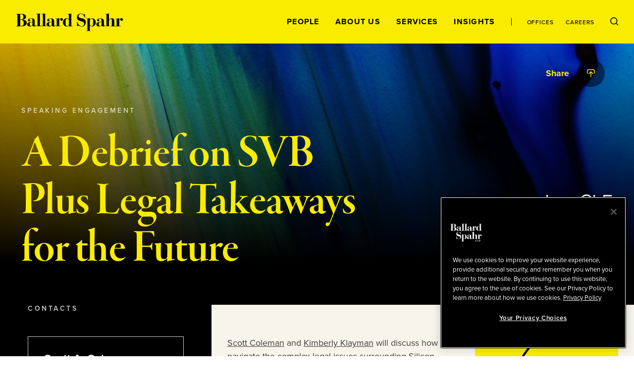

--- FILE ---
content_type: text/html; charset=utf-8
request_url: https://www.ballardspahr.com/Insights/Events/2023/04/A-Debrief-on-SVB-Plus-Legal-Takeaways-for-the-Future
body_size: 18856
content:
<!doctype html>
<html data-n-head-ssr lang="en" data-n-head="%7B%22lang%22:%7B%22ssr%22:%22en%22%7D%7D">
  <head >
    <meta data-n-head="ssr" charset="utf-8"><meta data-n-head="ssr" name="viewport" content="width=device-width, initial-scale=1.0"><meta data-n-head="ssr" http-equiv="X-UA-Compatible" content="IE=Edge"><meta data-n-head="ssr" data-hid="description" name="description" content="Scott Coleman and Kimberly Klayman&amp;nbsp;will discuss how to navigate the complex legal issues surrounding Silicon Valley Bank. Topics will include:"><meta data-n-head="ssr" data-hid="keywords" name="keywords" content=""><meta data-n-head="ssr" data-hid="referrer" name="referrer" content="no-referrer-when-downgrade"><meta data-n-head="ssr" data-hid="og:title" property="og:title" content="A Debrief on SVB Plus Legal Takeaways for the Future | Events | Insights | Ballard Spahr"><meta data-n-head="ssr" data-hid="og:description" property="og:description" content=""><meta data-n-head="ssr" data-hid="og:image" property="og:image" content="/-/jssmedia/main/socialmedia/linkedin-graphic_general_colorful.jpg?rev=4869c25457e748268b6790844ec1d468&amp;hash=061D5EC08A6A313F07A4FD932B0736B2"><meta data-n-head="ssr" data-hid="og:url" property="og:url" content="https://www.ballardspahr.com/insights/events/2023/04/a-debrief-on-svb-plus-legal-takeaways-for-the-future"><meta data-n-head="ssr" data-hid="twitter:card" name="twitter:card" content="summary_large_image"><meta data-n-head="ssr" data-hid="twitter:title" name="twitter:title" content="A Debrief on SVB Plus Legal Takeaways for the Future | Events | Insights | Ballard Spahr"><meta data-n-head="ssr" data-hid="twitter:description" name="twitter:description" content=""><meta data-n-head="ssr" data-hid="twitter:image" name="twitter:image" content="/-/jssmedia/main/socialmedia/linkedin-graphic_general_colorful.jpg?rev=4869c25457e748268b6790844ec1d468&amp;hash=061D5EC08A6A313F07A4FD932B0736B2"><meta data-n-head="ssr" data-hid="twitter:site" name="twitter:site" content="@BallardSpahrLLP"><meta data-n-head="ssr" data-hid="robots" name="robots" content="index,follow"><title>A Debrief on SVB Plus Legal Takeaways for the Future | Events | Insights | Ballard Spahr</title><link data-n-head="ssr" rel="shortcut icon" href="/images/favicon.ico?v=1.0.0" type="image/ico"><link data-n-head="ssr" rel="stylesheet" href="https://use.typekit.net/vgo5pjr.css"><link data-n-head="ssr" rel="canonical" id="canonical" href="https://www.ballardspahr.com/insights/events/2023/04/a-debrief-on-svb-plus-legal-takeaways-for-the-future"><script data-n-head="ssr" type="text/javascript" src="https://cdn.cookielaw.org/consent/81770613-7386-42d0-9cb5-7159e3bd653d/OtAutoBlock.js"></script><script data-n-head="ssr" type="text/javascript" src="https://cdn.cookielaw.org/scripttemplates/otSDKStub.js" charset="UTF-8" data-domain-script="81770613-7386-42d0-9cb5-7159e3bd653d"></script><script data-n-head="ssr" data-pbody="false">function OptanonWrapper() { }</script><script data-n-head="ssr">
            (function(w,d,s,l,i){w[l]=w[l]||[];w[l].push({'gtm.start':
            new Date().getTime(),event:'gtm.js'});var f=d.getElementsByTagName(s)[0],
            j=d.createElement(s),dl=l!='dataLayer'?'&l='+l:'';j.async=true;j.src=
            'https://www.googletagmanager.com/gtm.js?id='+i+dl;f.parentNode.insertBefore(j,f);
            })(window,document,'script','dataLayer','GTM-MV3HNPL');
          </script><script data-n-head="ssr">!function(r){var i=document.createElement("img");i.setAttribute("src","//ballardspahr.vuturevx.com/security/tracker.gif?referer="+encodeURIComponent(r))}(document.referrer);</script><link rel="preload" href="/_nuxt/94e5d6a.js" as="script"><link rel="preload" href="/_nuxt/cae00ab.js" as="script"><link rel="preload" href="/_nuxt/014d2c9.js" as="script"><link rel="preload" href="/_nuxt/aed0771.js" as="script"><link rel="preload" href="/_nuxt/d5f6fe6.js" as="script"><style data-vue-ssr-id="329dd762:0 734d8a41:0 0f4c1d73:0 29679c12:0 43831ab1:0 086e1d22:0 729da541:0 73228576:0 21726ad3:0 22f92033:0 70103c9c:0 b79de3e4:0 4674e3bc:0 3a5d02b2:0 bd049076:0 2843bbb4:0 ebcfcf94:0 26861495:0 c25ec700:0 3a9680e4:0 2e78b8c0:0 8b4307b8:0 248e0443:0 0bcdab4b:0 69ee86bd:0 775cb2df:0 41ac06ee:0 ccc0c5ec:0 43664aa2:0 62ca8b84:0 5ac2ae7f:0 30054000:0 d3afcb50:0 c4b3cc04:0 52f30ac6:0 5d02027b:0 b164ca38:0 6e2af0e8:0 269d1c2a:0 41a9980a:0 e93368ce:0 c1a36894:0 71cac822:0 85552b0e:0 4ebbd1c4:0 641bada2:0 13bd2c70:0 7decb48f:0 59997f3e:0">/*! modern-normalize v3.0.1 | MIT License | https://github.com/sindresorhus/modern-normalize */*,:after,:before{box-sizing:border-box}html{font-family:system-ui,-apple-system,Segoe UI,Roboto,Ubuntu,Cantarell,Noto Sans,sans-serif,"Segoe UI",Helvetica,Arial,"Apple Color Emoji","Segoe UI Emoji";line-height:1.15;-webkit-text-size-adjust:100%;-moz-tab-size:4;-o-tab-size:4;tab-size:4}body{margin:0}b,strong{font-weight:bolder}code,kbd,pre,samp{font-family:ui-monospace,SFMono-Regular,Consolas,"Liberation Mono",Menlo,monospace;font-size:1em}small{font-size:80%}sub,sup{font-size:75%;line-height:0;position:relative;vertical-align:baseline}sub{bottom:-.25em}sup{top:-.5em}table{border-color:currentcolor}button,input,optgroup,select,textarea{font-family:inherit;font-size:100%;line-height:1.15;margin:0}[type=button],[type=reset],[type=submit],button{-webkit-appearance:button}legend{padding:0}progress{vertical-align:baseline}::-webkit-inner-spin-button,::-webkit-outer-spin-button{height:auto}[type=search]{-webkit-appearance:textfield;outline-offset:-.125rem}::-webkit-search-decoration{-webkit-appearance:none}::-webkit-file-upload-button{-webkit-appearance:button;font:inherit}summary{display:list-item}html{box-sizing:border-box;font-family:sans-serif;font-size:100%;line-height:1.5em}*,:after,:before{box-sizing:inherit;outline:none}body{text-rendering:optimizeLegibility;-webkit-font-smoothing:antialiased;-moz-osx-font-smoothing:grayscale;font-family:proxima-nova,sans-serif;font-style:normal;font-weight:400}main{display:block}a{-webkit-text-decoration:none;text-decoration:none}a,button{color:inherit}button{background:none;border:none;margin:0;padding:0}a,button{cursor:pointer}a:focus,button:focus{outline:.0625rem dotted}ul{margin:0;padding:0}li{list-style-type:none;margin-bottom:0}h1,h2,h3,h4,h5,h6,p{margin:0}fieldset{border:0;margin:0;padding:0}figure{margin:0}address{font-style:normal}img{max-width:100%}input{background-color:hsla(0,0%,100%,0);border:none}input:invalid{box-shadow:none}@media (-ms-high-contrast:active),(-ms-high-contrast:none){input::-ms-clear{display:none}}.svg-icon{height:1em;height:var(--svg-icon__size,1em);width:1em;width:var(--svg-icon__size,1em);fill:inherit;fill:var(--svg-icon__color,inherit);display:inline-block;font-size:inherit;transition:stroke .25s ease-in-out,fill .25s ease-in-out;vertical-align:-.125em}
.nuxt-progress{background-color:#000;height:.125rem;left:0;opacity:1;position:fixed;right:0;top:0;transition:width .1s,opacity .4s;width:0;z-index:999999}.nuxt-progress.nuxt-progress-notransition{transition:none}.nuxt-progress-failed{background-color:red}
.DefaultLayout{display:flex;flex-direction:column;min-height:100vh}.DefaultLayout__wrapper{flex-grow:1}.DefaultLayout__wrapper--bg-light{background-color:#f7f5eb}.DefaultLayout__wrapper--bg-dark{background-color:#000}.DefaultLayout__nav{position:fixed;top:0;width:100vw;z-index:9}.DefaultLayout__main-content--is-homepage{display:flex;flex-direction:column;justify-content:center}.DefaultLayout__skip{left:0;opacity:0;padding:.25em .5em;position:fixed;top:0;z-index:-1}.DefaultLayout__skip:focus{opacity:1;z-index:10}.DefaultLayout--is-homepage .DefaultLayout__homepage-wrapper{display:flex;flex-direction:column;flex-grow:1}.DefaultLayout--is-homepage .DefaultLayout__main-content--is-homepage{flex-grow:1}@media(min-width:1024px)and (-ms-high-contrast:active),(min-width:1024px)and (-ms-high-contrast:none){.DefaultLayout--is-homepage{height:0}}@media(min-width:1024px){.DefaultLayout--is-homepage .DefaultLayout__nav{position:relative;width:15rem}.DefaultLayout--is-homepage .DefaultLayout__homepage-wrapper{flex-direction:row}.DefaultLayout--is-homepage .DefaultLayout__main-content{flex-grow:0;width:calc(100% - 15rem)}.DefaultLayout--is-homepage .DefaultLayout__footer{width:100%}}
#experience-editor .DefaultLayout__nav{position:relative}
@media print{#__layout .DefaultLayout__nav{position:relative}#__layout *{color:#000}}
.GlobalNavigation:before{background-color:#f9ec00;content:"";height:100%;left:0;position:absolute;top:0;width:100%;z-index:-1}.GlobalNavigation__logo-container{display:flex;flex-direction:column;justify-content:center}.GlobalNavigation__logo-wrapper{margin:0 2rem}.GlobalNavigation__logo{display:block;width:8.4375rem}.GlobalNavigation__container{display:flex;flex-wrap:wrap}.GlobalNavigation__menu{order:1;width:100%}.GlobalNavigation__mobile-search{margin-left:auto;margin-right:auto;max-width:31.25rem;width:100%}.GlobalNavigation__buttons{flex-grow:1;padding:2rem;text-align:right}@media(max-width:1023px){.GlobalNavigation__menu{background-color:#000;height:calc(100vh - 5.5rem);left:0;overflow:auto;padding:2rem 2rem 7rem;position:absolute;top:100%;transform:translate3d(0,-100%,0);width:100vw;z-index:-2;-webkit-overflow-scrolling:touch;transition:transform .25s ease-in-out}.GlobalNavigation__menu--is-open{transform:translateZ(0)}.GlobalNavigation__menu-contents{display:flex;flex-direction:column;justify-content:space-between;min-height:100%}.GlobalNavigation__primary-links{flex-grow:1;margin-top:3rem}}@media(max-width:1023px)and (-ms-high-contrast:active),(max-width:1023px)and (-ms-high-contrast:none){.GlobalNavigation__primary-links{height:100%}}@media(max-width:1023px){.GlobalNavigation__secondary-links{margin-top:3rem}.GlobalNavigation--is-homepage .GlobalNavigation__logo-homepage,.GlobalNavigation__desktop-search{display:none}}@media(min-width:768px){.GlobalNavigation__mobile-search{margin-top:3rem}}@media(min-width:1024px){.GlobalNavigation--is-non-homepage .GlobalNavigation__logo-container{align-items:flex-start;display:flex;flex-direction:column;flex-grow:1;justify-content:center}.GlobalNavigation--is-non-homepage .GlobalNavigation__logo{width:13.5625rem}.GlobalNavigation--is-non-homepage .GlobalNavigation__mobile-search{display:none}.GlobalNavigation--is-non-homepage .GlobalNavigation__container{flex-wrap:nowrap}.GlobalNavigation--is-non-homepage .GlobalNavigation__menu{flex-grow:1;order:0;width:auto}.GlobalNavigation--is-non-homepage .GlobalNavigation__menu--search-is-open{display:none}.GlobalNavigation--is-non-homepage .GlobalNavigation__menu-contents{align-items:center;display:flex;height:100%;justify-content:flex-end}.GlobalNavigation--is-non-homepage .GlobalNavigation__buttons{flex-grow:0}.GlobalNavigation--is-non-homepage .GlobalNavigation__mobile-menu{display:none}.GlobalNavigation--is-non-homepage .GlobalNavigation__desktop-search{display:block}.GlobalNavigation--is-homepage{height:100%}.GlobalNavigation--is-homepage .GlobalNavigation__container{align-items:center;flex-direction:column;flex-wrap:nowrap;height:100%;padding:2rem 0 1rem}.GlobalNavigation--is-homepage .GlobalNavigation__logo{display:none}.GlobalNavigation--is-homepage .GlobalNavigation__logo-homepage{width:9.375rem}.GlobalNavigation--is-homepage .GlobalNavigation__menu{display:flex;flex-direction:column;flex-grow:1;padding:2rem}.GlobalNavigation--is-homepage .GlobalNavigation__menu-contents{display:flex;flex-direction:column;flex-grow:1;height:100%;justify-content:space-between}.GlobalNavigation--is-homepage .GlobalNavigation__menu-contents:before{content:"";display:block}.GlobalNavigation--is-homepage .GlobalNavigation__mobile-search{display:none}.GlobalNavigation--is-homepage .GlobalNavigation__primary-links{flex-grow:1;margin-bottom:2rem}}@media(min-width:1024px)and (-ms-high-contrast:active),(min-width:1024px)and (-ms-high-contrast:none){.GlobalNavigation--is-homepage .GlobalNavigation__primary-links{height:100%}}@media(min-width:1024px){.GlobalNavigation--is-homepage .GlobalNavigation__buttons{display:none}}
@media print{#__layout .GlobalNavigation:before,#__layout .GlobalNavigation__buttons,#__layout .GlobalNavigation__menu{display:none}}
.TransitionFadeIn--down-enter,.TransitionFadeIn--down-leave-to,.TransitionFadeIn--left-enter,.TransitionFadeIn--left-leave-to,.TransitionFadeIn--right-enter,.TransitionFadeIn--right-leave-to,.TransitionFadeIn--up-enter,.TransitionFadeIn--up-leave-to,.TransitionFadeIn-enter,.TransitionFadeIn-leave-to{opacity:0}.TransitionFadeIn--down-enter .TransitionFadeIn--down-leave-to,.TransitionFadeIn--down-enter .TransitionFadeIn--left-leave-to,.TransitionFadeIn--down-enter .TransitionFadeIn--right-leave-to,.TransitionFadeIn--down-enter .TransitionFadeIn--up-leave-to,.TransitionFadeIn--down-enter .TransitionFadeIn-leave-to,.TransitionFadeIn--left-enter .TransitionFadeIn--down-leave-to,.TransitionFadeIn--left-enter .TransitionFadeIn--left-leave-to,.TransitionFadeIn--left-enter .TransitionFadeIn--right-leave-to,.TransitionFadeIn--left-enter .TransitionFadeIn--up-leave-to,.TransitionFadeIn--left-enter .TransitionFadeIn-leave-to,.TransitionFadeIn--right-enter .TransitionFadeIn--down-leave-to,.TransitionFadeIn--right-enter .TransitionFadeIn--left-leave-to,.TransitionFadeIn--right-enter .TransitionFadeIn--right-leave-to,.TransitionFadeIn--right-enter .TransitionFadeIn--up-leave-to,.TransitionFadeIn--right-enter .TransitionFadeIn-leave-to,.TransitionFadeIn--up-enter .TransitionFadeIn--down-leave-to,.TransitionFadeIn--up-enter .TransitionFadeIn--left-leave-to,.TransitionFadeIn--up-enter .TransitionFadeIn--right-leave-to,.TransitionFadeIn--up-enter .TransitionFadeIn--up-leave-to,.TransitionFadeIn--up-enter .TransitionFadeIn-leave-to,.TransitionFadeIn-enter .TransitionFadeIn--down-leave-to,.TransitionFadeIn-enter .TransitionFadeIn--left-leave-to,.TransitionFadeIn-enter .TransitionFadeIn--right-leave-to,.TransitionFadeIn-enter .TransitionFadeIn--up-leave-to,.TransitionFadeIn-enter .TransitionFadeIn-leave-to{opacity:1}.TransitionFadeIn-enter-active,.TransitionFadeIn-leave-active{transition:opacity .25s ease-in-out}.TransitionFadeIn--down-enter-active,.TransitionFadeIn--down-leave-active,.TransitionFadeIn--left-enter-active,.TransitionFadeIn--left-leave-active,.TransitionFadeIn--right-enter-active,.TransitionFadeIn--right-leave-active,.TransitionFadeIn--up-enter-active,.TransitionFadeIn--up-leave-active{transition:opacity .25s ease-in-out,transform .25s ease-in-out}.TransitionFadeIn--down-enter .TransitionFadeIn--down-leave-to,.TransitionFadeIn--down-enter .TransitionFadeIn--left-leave-to,.TransitionFadeIn--down-enter .TransitionFadeIn--right-leave-to,.TransitionFadeIn--down-enter .TransitionFadeIn--up-leave-to,.TransitionFadeIn--left-enter .TransitionFadeIn--down-leave-to,.TransitionFadeIn--left-enter .TransitionFadeIn--left-leave-to,.TransitionFadeIn--left-enter .TransitionFadeIn--right-leave-to,.TransitionFadeIn--left-enter .TransitionFadeIn--up-leave-to,.TransitionFadeIn--right-enter .TransitionFadeIn--down-leave-to,.TransitionFadeIn--right-enter .TransitionFadeIn--left-leave-to,.TransitionFadeIn--right-enter .TransitionFadeIn--right-leave-to,.TransitionFadeIn--right-enter .TransitionFadeIn--up-leave-to,.TransitionFadeIn--up-enter .TransitionFadeIn--down-leave-to,.TransitionFadeIn--up-enter .TransitionFadeIn--left-leave-to,.TransitionFadeIn--up-enter .TransitionFadeIn--right-leave-to,.TransitionFadeIn--up-enter .TransitionFadeIn--up-leave-to{transform:translateZ(0)}.TransitionFadeIn--up-enter,.TransitionFadeIn--up-leave-to{transform:translate3d(0,100%,0)}.TransitionFadeIn--down-enter,.TransitionFadeIn--down-leave-to{transform:translate3d(0,-100%,0)}.TransitionFadeIn--left-enter,.TransitionFadeIn--left-leave-to{transform:translate3d(100%,0,0)}.TransitionFadeIn--right-enter,.TransitionFadeIn--right-leave-to{transform:translate3d(-100%,0,0)}
.GlobalNavMobileSearch__form{background-color:#fff;display:flex;justify-content:space-between;padding:1rem}.GlobalNavMobileSearch__input-label{position:relative;width:calc(100% - 1.6875rem)}.GlobalNavMobileSearch__input{color:#000;font-family:proxima-nova,sans-serif;font-size:1.125rem;font-style:normal;font-weight:500;line-height:1.15;padding:0;width:100%}.GlobalNavMobileSearch__input :-moz-placeholder,.GlobalNavMobileSearch__input :-ms-input-placeholder,.GlobalNavMobileSearch__input ::-moz-placeholder,.GlobalNavMobileSearch__input ::-webkit-input-placeholder{color:#3d3e3f;font-family:proxima-nova,sans-serif;font-size:.875rem;font-style:normal;font-weight:500;line-height:1.214}.GlobalNavMobileSearch__placeholder-text{display:none}@media (-ms-high-contrast:active),(-ms-high-contrast:none){.GlobalNavMobileSearch__placeholder-text{color:#000;display:block;font-family:proxima-nova,sans-serif;font-size:1.125rem;font-style:normal;font-weight:500;left:0;line-height:1.15;pointer-events:none;position:absolute;top:50%;transform:translate3d(0,-50%,0)}}
.GlobalNavPrimaryLinks{display:flex;flex-direction:column;justify-content:space-between}.GlobalNavPrimaryLinks__container{text-align:center}@media(max-height:699px){.GlobalNavPrimaryLinks{max-height:none!important}}@media(max-width:1023px){.GlobalNavPrimaryLinks__container:not(:first-child){margin-top:1rem}}@media(min-width:1024px){.GlobalNavPrimaryLinks--is-non-homepage{display:flex;flex-direction:row}.GlobalNavPrimaryLinks--is-non-homepage .GlobalNavPrimaryLinks__container:not(:first-child){margin-left:1.5rem;margin-top:0}}@media(min-width:1200px){.GlobalNavPrimaryLinks--is-non-homepage .GlobalNavPrimaryLinks__container:not(:first-child){margin-left:2rem}}
.GlobalNavPrimaryLink{color:#f9ec00;font-family:proxima-nova,sans-serif;font-size:1rem;font-style:normal;font-weight:700;letter-spacing:.08em;line-height:1;position:relative;text-transform:uppercase}.GlobalNavPrimaryLink:after{border:.0625rem solid;border-radius:50%;content:"";height:.25rem;left:50%;opacity:0;position:absolute;top:calc(100% + .5rem);transform:translate3d(-50%,-50%,0);transition:opacity .25s ease-in-out;width:.25rem}.GlobalNavPrimaryLink:hover:after{opacity:1}.GlobalNavPrimaryLink.nuxt-link-active:after{background-color:currentColor;opacity:1}@media(max-width:1023px){.GlobalNavPrimaryLink:after{left:calc(100% + .5rem);top:50%}}@media(min-width:1024px){.GlobalNavPrimaryLink{color:#000}.GlobalNavPrimaryLink--right-aligned:after{left:calc(100% + .5rem);top:50%}}
.GlobalNavSecondaryLinks{display:flex;justify-content:center}.GlobalNavSecondaryLinks__container:not(:last-child){margin-right:.875rem;padding-right:.875rem;position:relative}.GlobalNavSecondaryLinks__container:not(:last-child):after{background-color:#000;content:"";height:1rem;left:100%;position:absolute;top:50%;transform:translate3d(-50%,-50%,0);width:.0625rem}@media(min-width:1024px){.GlobalNavSecondaryLinks--is-non-homepage{margin-left:1.5rem;padding-left:1.5rem;position:relative}.GlobalNavSecondaryLinks--is-non-homepage:before{background-color:#000;content:"";height:1rem;left:0;position:absolute;top:50%;transform:translate3d(0,-50%,0);width:.0625rem}.GlobalNavSecondaryLinks--is-non-homepage .GlobalNavSecondaryLinks__container:not(:last-child){margin-right:1.5rem;padding-right:0}.GlobalNavSecondaryLinks--is-non-homepage .GlobalNavSecondaryLinks__container:not(:last-child):after{content:none}}@media(min-width:1200px){.GlobalNavSecondaryLinks--is-non-homepage{margin-left:2rem;padding-left:2rem}.GlobalNavSecondaryLinks--is-non-homepage .GlobalNavPrimaryLinks__container:not(:last-child){margin-right:2rem}}
.GlobalNavSecondaryLink{color:#f9ec00;font-family:proxima-nova,sans-serif;font-size:.75rem;font-style:normal;font-weight:500;letter-spacing:.08em;line-height:1;position:relative;text-transform:uppercase}.GlobalNavSecondaryLink:after{border:.0625rem solid;border-radius:50%;content:"";height:.25rem;left:50%;opacity:0;position:absolute;top:calc(100% + .5rem);transform:translate3d(-50%,-50%,0);transition:opacity .25s ease-in-out;width:.25rem}.GlobalNavSecondaryLink:hover:after{opacity:1}.GlobalNavSecondaryLink.nuxt-link-active:after{background-color:currentColor;opacity:1}.GlobalNavSecondaryLink--right-aligned:after{left:calc(100% + .5rem);top:50%}@media(min-width:1024px){.GlobalNavSecondaryLink{color:#000}}
.GlobalNavDesktopSearch__input-label{background-color:#fff;display:flex;flex-direction:column;height:100%;justify-content:center;position:absolute;right:0;top:0}.GlobalNavDesktopSearch__placeholder-text{display:none}@media (-ms-high-contrast:active),(-ms-high-contrast:none){.GlobalNavDesktopSearch__placeholder-text{color:#3d3e3f;display:block;font-family:proxima-nova,sans-serif;font-size:1.125rem;font-style:normal;font-weight:500;left:2.0625rem;line-height:1.222;pointer-events:none;position:absolute;top:50%;transform:translate3d(0,-50%,0)}}.GlobalNavDesktopSearch__input{color:#3d3e3f;font-family:proxima-nova,sans-serif;font-size:1.125rem;font-style:normal;font-weight:500;line-height:1.222;margin-left:2rem;margin-right:3.125rem;width:18.75rem}.GlobalNavDesktopSearch__button{position:relative}
.GlobalNavMenuButton{position:relative}.GlobalNavMenuButton:after,.GlobalNavMenuButton:before{background-color:#000;content:"";display:block;height:.0625rem;position:absolute;transform:rotate(0deg);transition:top .25s .25s,transform .25s ease-in-out;width:100%}.GlobalNavMenuButton:before{top:0}.GlobalNavMenuButton:after{top:100%}.GlobalNavMenuButton--is-open:after,.GlobalNavMenuButton--is-open:before{top:50%;transition:top .25s ease-in-out,transform .25s .25s}.GlobalNavMenuButton--is-open:before{transform:rotate(45deg)}.GlobalNavMenuButton--is-open:after{transform:rotate(-45deg)}.GlobalNavMenuButton--is-open .GlobalNavMenuButton__label{opacity:0;transition:opacity .25s ease-in-out}.GlobalNavMenuButton__label{color:#000;font-family:proxima-nova,sans-serif;font-size:.6875rem;font-style:normal;font-weight:700;line-height:2;text-transform:uppercase;transition:opacity .125s .25s}
._Page--is-homepage{display:flex;flex-direction:column;flex-grow:1;justify-content:center;margin-top:5.5rem;padding:2rem 0;position:relative}@media(min-width:450px){._Page--is-homepage{padding:3rem 0}}@media(min-width:768px){._Page--is-homepage{padding:4rem 0}}@media(min-width:1024px){._Page--is-homepage{height:100%;margin-top:0}}
.InteriorPageHeader{color:#f9ec00;margin-top:5.5rem;position:relative}#experience-editor .InteriorPageHeader{margin-top:0}.InteriorPageHeader:before{background-color:#000;content:"";display:block;height:100%;left:0;position:absolute;top:0;width:100%}.InteriorPageHeader__image{background-position:50% 50%;background-size:cover;height:100%;left:0;position:absolute;top:0;width:100%}.InteriorPageHeader__image:after{background:linear-gradient(1turn,#000 16.7%,rgba(0,0,0,.2));background-blend-mode:darken;content:"";display:block;height:100%;left:0;position:absolute;top:0;width:100%}.InteriorPageHeader__container{padding:7rem 0 2rem;position:relative}.InteriorPageHeader__container--mobile-large-title-padding{padding-top:4rem}.InteriorPageHeader__container--mobile-no-padding{padding-top:1rem}.InteriorPageHeader__eyebrow{color:hsla(0,0%,100%,.7);font-family:proxima-nova,sans-serif;font-size:.625rem;font-style:normal;font-weight:700;letter-spacing:.35em;line-height:1.2;margin-bottom:2rem;text-transform:uppercase}.InteriorPageHeader__title{font-size:4.5rem;letter-spacing:-1px}.InteriorPageHeader__title,.InteriorPageHeader__title--is-large{font-family:garamond-premier-pro-display,serif;font-style:normal;font-weight:600;line-height:1}.InteriorPageHeader__title--is-large{font-size:6rem}.InteriorPageHeader__title--is-small{font-size:3rem}.InteriorPageHeader__title--is-extra-small,.InteriorPageHeader__title--is-small{font-family:garamond-premier-pro-subhead,serif;font-style:normal;font-weight:600;letter-spacing:-.01em;line-height:1.1}.InteriorPageHeader__title--is-extra-small{font-size:2.25rem}.InteriorPageHeader__description{font-size:1.5rem;letter-spacing:-.0005em;line-height:1.2;margin-top:1rem}.InteriorPageHeader__author,.InteriorPageHeader__description{color:#fff;font-family:proxima-nova,sans-serif;font-style:normal;font-weight:400}.InteriorPageHeader__author{font-size:1.125rem;line-height:1.5;margin-top:2rem}.InteriorPageHeader__date{color:#d0d2cc;font-family:proxima-nova,sans-serif;font-size:.75rem;font-style:normal;font-weight:400;line-height:1.44;margin-top:2rem}.InteriorPageHeader__author+.InteriorPageHeader__date{margin-top:.5rem}.InteriorPageHeader__share{position:absolute;right:0;top:2rem;width:100%}@media(max-width:550px){.InteriorPageHeader__title{font-size:3rem}.InteriorPageHeader__title--is-large{font-size:4rem}.InteriorPageHeader__title--is-small{font-size:2.25rem}.InteriorPageHeader__title--is-extra-small{font-size:2rem}}@media(max-width:375px){.InteriorPageHeader__title{font-size:2.75rem}.InteriorPageHeader__title--is-large{font-size:3.5rem}.InteriorPageHeader__title--is-small{font-size:2rem}.InteriorPageHeader__title--is-extra-small{font-size:1.75rem}}@media(min-width:1024px){.InteriorPageHeader__eyebrow{font-family:proxima-nova,sans-serif;font-size:.875rem;font-style:normal;font-weight:600;letter-spacing:.25em;line-height:1.2;text-transform:uppercase}.InteriorPageHeader__title{font-family:garamond-premier-pro-display,serif;font-size:6rem;font-style:normal;font-weight:600;letter-spacing:-1px;line-height:1}.InteriorPageHeader__title--is-large{font-size:7.5rem}.InteriorPageHeader__title--is-small{font-size:4.5rem;letter-spacing:-1px;line-height:1}.InteriorPageHeader__title--is-extra-small,.InteriorPageHeader__title--is-small{font-family:garamond-premier-pro-subhead,serif;font-style:normal;font-weight:600}.InteriorPageHeader__title--is-extra-small{font-size:3rem;letter-spacing:-.01em;line-height:1.1}}@media(min-width:1200px){.InteriorPageHeader__container{display:flex;flex-direction:column;justify-content:center;padding:8rem 0}.InteriorPageHeader__container--has-extra-components{padding:8rem 0 4rem}.InteriorPageHeader__title-container{align-items:center;display:flex;justify-content:space-between}.InteriorPageHeader__title{padding-right:2rem;width:calc(100% - 30rem)}.InteriorPageHeader__title--is-large{font-size:9.375rem}.InteriorPageHeader__title--no-description{padding-right:0;width:100%}.InteriorPageHeader__description{font-family:proxima-nova,sans-serif;font-size:2.4375rem;font-style:normal;font-weight:400;letter-spacing:-.0005em;line-height:1.2;margin-top:0;max-width:30rem}}@media(min-width:1440px){.InteriorPageHeader__title--is-large{font-family:garamond-premier-pro-display,serif;font-size:11.25rem;font-style:normal;font-weight:600;letter-spacing:-8px;line-height:1}}
@media print{#__layout .InteriorPageHeader{padding:0}#__layout .InteriorPageHeader__container{padding-top:0}}
.LazyImage__exp-editor--img img{width:100%}.LazyImage__exp-editor--bg img{height:100%;left:0;-o-object-fit:cover;object-fit:cover;-o-object-position:50% 50%;object-position:50% 50%;position:absolute;top:0;width:100%}
.MaxWidth{margin-left:auto;margin-right:auto;padding-left:2rem;padding-right:2rem}.MaxWidth--no-padding{padding-left:0;padding-right:0}.MaxWidth--widest{max-width:90rem}.MaxWidth--between-medium-narrow{max-width:62.9375rem}.MaxWidth--medium,.MaxWidth--percent-90{max-width:78.625rem}.MaxWidth--narrow{max-width:55rem}@media(min-width:1440px){.MaxWidth--percent-90{max-width:90%}}
@media print{#__layout .SocialShareWidget{display:none}}
.SocialShareLinks{--SocialShareLinks__spacing:0.25rem}.SocialShareLinks__links{align-items:center;display:flex;justify-content:flex-end}.SocialShareLinks__container:not(:last-child){margin-right:var(--SocialShareLinks__spacing)}.SocialShareLinks__label{opacity:0}.SocialShareLinks__label--is-visible{opacity:1;transition:opacity .25s .25s}.SocialShareLinks__button--close{--SocialShareCta__size:1.625rem}.SocialShareLinks__pdf{--SocialShareCta__size:1.5rem}@media(min-width:601px){.SocialShareLinks{--SocialShareLinks__spacing:0.75rem}}@media(min-width:769px){.SocialShareLinks{--SocialShareLinks__spacing:0.25rem}}@media(min-width:1025px){.SocialShareLinks{--SocialShareLinks__spacing:1rem}}
@media print{#__layout .SocialShareLinks{display:none}}
.SectionSubhead{font-family:proxima-nova,sans-serif;font-size:1.125rem;font-style:normal;font-weight:700;line-height:1.5}
.SocialShareCta{border-radius:50%;display:block;height:1.75rem;position:relative;transition:background-color .25s ease-in-out;width:1.75rem}.SocialShareCta--dark{background-color:rgba(0,0,0,.5)}.SocialShareCta--dark-is-active,.SocialShareCta--dark:hover{background-color:#f9ec00}.SocialShareCta--dark-is-active .SocialShareCta__icon,.SocialShareCta--dark:hover .SocialShareCta__icon{fill:#000;color:#000}.SocialShareCta--light{background-color:#fff}.SocialShareCta--light-is-active,.SocialShareCta--light:hover{background-color:#f9ec00}.SocialShareCta__icon.SocialShareCta__icon{height:1rem;height:var(--SocialShareCta__size,16px);left:50%;position:absolute;top:50%;transform:translate3d(-50%,-50%,0);transition:fill .25s ease-in-out,color .25s ease-in-out;width:1rem;width:var(--SocialShareCta__size,16px)}.SocialShareCta__icon.SocialShareCta__icon--dark{fill:#f9ec00}.SocialShareCta__icon.SocialShareCta__icon--light{fill:#000}@media(min-width:375px){.SocialShareCta{height:2rem;width:2rem}}@media(min-width:450px){.SocialShareCta{height:2.5rem;width:2.5rem}}@media(min-width:1024px){.SocialShareCta{height:3.5rem;width:3.5rem}.SocialShareCta__icon{height:1.125rem;height:var(--SocialShareCta__size,18px);width:1.125rem;width:var(--SocialShareCta__size,18px)}}
.TwoColumn{background-color:#000}.TwoColumn--with-header-padding{margin-top:5.5rem}#experience-editor .TwoColumn--with-header-padding{margin-top:0}.TwoColumn__column-left{background-color:#000}.TwoColumn__column-right{background-color:#f7f5eb}@media(max-width:767px){.TwoColumn__column-left--after-content{padding-top:2rem}}@media(min-width:768px){.TwoColumn{--TwoColumn__left-width:21.875rem;--TwoColumn__right-width:calc(100% - var(--TwoColumn__left-width))}.TwoColumn__grid{display:flex}.TwoColumn__column-left{width:var(--TwoColumn__left-width)}.TwoColumn__content-left--no-image{padding-top:0}.TwoColumn__column-right{order:1;width:var(--TwoColumn__right-width)}}@media(min-width:1024px){.TwoColumn{--TwoColumn__left-width:33.333%;--TwoColumn__right-width:66.666%}}@media(min-width:1441px){.TwoColumn{--TwoColumn__left-width:30rem;--TwoColumn__right-width:calc(100% - 30rem)}}
.EventDetail__container{background-color:#f9ec00;margin-top:-1.125rem;padding:2rem;position:relative;z-index:1}.EventDetail__eyebrow{color:#000;font-family:proxima-nova,sans-serif;font-size:.625rem;font-style:normal;font-weight:700;letter-spacing:.35em;line-height:1.2;margin-bottom:2rem;text-transform:uppercase}.EventDetail__date{border-bottom:.0625rem solid #000;margin-bottom:1rem;padding-bottom:1rem}.EventDetail__cta{margin-top:2rem}@media(min-width:768px){.EventDetail+*{margin-top:0!important}.EventDetail+.MainSectionBlock .MainSectionBlock__content>:not(.RichTextWithShowMore){clear:both}.EventDetail__container{float:right;margin-bottom:var(--EventDetail__content-margin);margin-left:var(--EventDetail__content-margin);margin-top:-1.5625rem;max-width:15rem}}@media(min-width:1024px){.EventDetail{--EventDetail__content-margin:2rem}.EventDetail__container{max-width:20rem;padding:2.5rem}}@media(min-width:1200px){.EventDetail{--EventDetail__content-margin:3rem}.EventDetail__container{margin-top:-1.5625rem;max-width:23.4375rem;padding:3rem}}
@media print{#__layout .EventDetail__container{float:none;margin-left:0}}
.EventDate__day{font-family:garamond-premier-pro-display,serif;font-size:6rem;line-height:1}.EventDate__date-text,.EventDate__day{color:#000;font-style:normal;font-weight:600}.EventDate__date-text{font-family:proxima-nova,sans-serif;font-size:1.625rem;letter-spacing:-1px;line-height:1.3}.EventDate__time-text{color:#000;font-family:proxima-nova,sans-serif;font-size:1rem;font-style:normal;font-weight:700;line-height:1.5;margin-top:.5rem}@media(min-width:1200px){.EventDate__day{font-family:garamond-premier-pro-display,serif;font-size:11.25rem;font-style:normal;font-weight:600;letter-spacing:-8px;line-height:1}.EventDate__date-text{font-family:proxima-nova,sans-serif;font-size:2.375rem;font-style:normal;font-weight:600;letter-spacing:-1px;line-height:1.3}.EventDate__time-text{font-size:1.125rem}}
.AddressDetail--theme-light{--AddressDetail__color:#d0d2cc}.AddressDetail--theme-dark{--AddressDetail__color:#000}.AddressDetail__address-text{color:var(--AddressDetail__color);font-family:proxima-nova,sans-serif;font-size:1rem;font-style:normal;font-weight:400;line-height:1.5}.AddressDetail__address-text--comma{display:inline-block;left:-.15em;position:relative}@media(min-width:1024px){.AddressDetail__address-text{font-family:proxima-nova,sans-serif;font-size:1.125rem;font-style:normal;font-weight:400;line-height:1.5}}
.Cta{align-items:center;color:var(--Cta__color);display:inline-flex;font-family:proxima-nova,sans-serif;font-size:.75rem;font-style:normal;font-weight:700;justify-content:space-between;letter-spacing:.2em;line-height:1;padding:.875rem 1rem;text-transform:uppercase;transition:background-color .25s ease-in-out}.Cta__icon{--svg-icon__color:var(--Cta__color);margin-left:.875rem;transition:fill .25s ease-in-out}@media (-ms-high-contrast:active),(-ms-high-contrast:none){.Cta__icon{height:1rem;width:1rem}}.Cta--theme-yellow{--Cta__color:#000;background-color:#f9ec00}.Cta--theme-yellow--active,.Cta--theme-yellow:hover{background-color:#fff766}.Cta--theme-black-white{--Cta__color:#fff;background-color:#000}.Cta--theme-black-white--active,.Cta--theme-black-white:hover{background-color:#3d3e3f}.Cta--theme-black-yellow{--Cta__color:#f9ec00;background-color:#000}@media (-ms-high-contrast:active),(-ms-high-contrast:none){.Cta--theme-black-yellow{color:#f9ec00!important}}.Cta--theme-black-yellow--active,.Cta--theme-black-yellow:hover{--Cta__color:#000;background-color:#f9ec00}@media (-ms-high-contrast:active),(-ms-high-contrast:none){.Cta--theme-black-yellow--active,.Cta--theme-black-yellow:hover{color:#000!important}.Cta--theme-black-yellow--active .Cta__icon,.Cta--theme-black-yellow:hover .Cta__icon{fill:#000}}.Cta--theme-gray{--Cta__color:#fff;background-color:#3d3e3f}.Cta--theme-gray--active,.Cta--theme-gray:hover{background-color:#7e8082!important}.Cta--theme-gray .Cta__icon{--svg-icon__color:#f9ec00}.Cta--theme-putty{--Cta__color:#000;background-color:#f7f5eb;border:.0625rem solid #d0d2cc;transition:background-color .25s ease-in-out,border-color .25s ease-in-out}.Cta--theme-putty--active,.Cta--theme-putty:hover{background-color:#fff;border-color:#fff}
@media print{#__layout .Cta{display:none}}
.MainSectionBlock{--MainSectionBlock__end-spacing:2rem;--MainSectionBlock__regular-spacing:2rem;--MainSectionBlock__with-header-spacing:1rem;background-color:#f7f5eb}.Tabs+.MainSectionBlock{--MainSectionBlock__padding-top-override:0}.MainSectionBlock__container{padding-bottom:var(--MainSectionBlock__padding-bottom-override,var(--MainSectionBlock__regular-spacing));padding-top:var(--MainSectionBlock__padding-top-override,var(--MainSectionBlock__end-spacing))}.MainSectionBlock__container.MainSectionBlock__container--is-ending{padding-bottom:var(--MainSectionBlock__padding-bottom-override,var(--MainSectionBlock__end-spacing))}.MainSectionBlock:not(:first-of-type) .MainSectionBlock__container{border-top:.0625rem solid #7e8082;padding-top:var(--MainSectionBlock__padding-top-override,var(--MainSectionBlock__regular-spacing))}.MainSectionBlock:not(:first-of-type) .MainSectionBlock__container--has-header{padding-top:var(--MainSectionBlock__padding-top-override,var(--MainSectionBlock__with-header-spacing))}.MainSectionBlock__header{margin-bottom:var(--MainSectionBlock__regular-spacing)}.MainSectionBlock__content>:not(:first-child){margin-top:var(--MainSectionBlock__regular-spacing)}@media(min-width:768px){.MainSectionBlock{--MainSectionBlock__end-spacing:3rem;--MainSectionBlock__regular-spacing:2.5rem;--MainSectionBlock__with-header-spacing:1.5rem}}@media(min-width:1200px){.MainSectionBlock{--MainSectionBlock__end-spacing:4rem;--MainSectionBlock__regular-spacing:3rem;--MainSectionBlock__with-header-spacing:2rem}}
.RichTextWithShowMore__title{margin-bottom:1rem}.RichTextWithShowMore__cta{margin-top:1rem}.RichTextWithShowMore__additional-content{padding-top:1rem}@media(min-width:768px){.RichTextWithShowMore__cta{margin-top:2rem}}
@media print{#__layout .RichTextWithShowMore__cta{display:none}}
.RichText{font-family:proxima-nova,sans-serif;font-size:1.125rem;font-style:normal;font-weight:400;line-height:1.5;--RichText__final-font-size:var(--RichText__font-size,18px);color:#3d3e3f;color:var(--RichText__color,#3d3e3f);font-size:18px;font-size:var(--RichText__final-font-size);font-weight:var(--RichText__font-weight,400)}.RichText>*+*{margin-top:1rem}.RichText>*+h2,.RichText>*+h3,.RichText>*+h4,.RichText>*+h5{margin-top:1.5em}.RichText h2{font-size:3rem}.RichText h2,.RichText h3{font-family:garamond-premier-pro-subhead,serif;font-style:normal;font-weight:600;letter-spacing:-.01em;line-height:1.1}.RichText h3{font-size:2.25rem}.RichText h4{font-size:2rem}.RichText h4,.RichText h5{font-family:proxima-nova,sans-serif;font-style:normal;font-weight:600;letter-spacing:-1px;line-height:1.3}.RichText h5{font-size:1.625rem}.RichText h6{font-size:1.25rem;font-weight:600;letter-spacing:-.5px;line-height:1.1}.RichText b,.RichText h6,.RichText strong{font-family:proxima-nova,sans-serif;font-style:normal}.RichText b,.RichText strong{font-size:1.125rem;font-weight:700;line-height:1.5}.RichText figure,.RichText iframe,.RichText img{max-width:100%}.RichText img{height:auto!important}.RichText ol{padding-left:1.5em}.RichText ol ol{margin-left:1.5em}.RichText ol li{list-style-type:decimal}.RichText li+li{margin-top:1rem}.RichText ul ul{margin-left:1.5em}.RichText ul li{padding-left:1em;position:relative}.RichText ul li:before{left:0;position:absolute;transform:translate3d(0,-50%,0)}.RichText .scWebEditInput>ul>li:before,.RichText>ul>li:before{content:"•";font-size:1em;top:.8em}.RichText .scWebEditInput>ul>li>ul>li:before,.RichText>ul>li>ul>li:before{content:"○";font-size:.75em;top:1em}.RichText .scWebEditInput>ul>li>ul>li>ul>li:before,.RichText>ul>li>ul>li>ul>li:before{content:"■";font-size:.65em;top:1.1em}.RichText .scWebEditInput>ul>li>ul>li>ul>li li:before,.RichText>ul>li>ul>li>ul>li li:before{content:"•";font-size:1.5em;top:.45em}.RichText a,.RichText a:active,.RichText a:visited{font-size:inherit;-webkit-text-decoration:underline;text-decoration:underline}.RichText a:active:hover,.RichText a:hover,.RichText a:visited:hover{color:#000}.RichText blockquote,.RichText__pullquote{border-left:.125rem solid #000;font-size:1.5em;padding-left:.8333333333em}.RichText blockquote:not(:first-child),.RichText__pullquote:not(:first-child){margin-top:1.5em}.RichText blockquote:not(:last-child),.RichText__pullquote:not(:last-child){margin-bottom:1.5em}.RichText cite,.RichText__attribution{display:block;font-family:proxima-nova,sans-serif;font-size:1rem;font-style:normal;font-weight:700;line-height:1.44;margin-top:.625rem}.RichText figcaption{font-size:.75em}@media(min-width:1024px){.RichText h2{font-size:4.5rem;letter-spacing:-1px;line-height:1}.RichText h2,.RichText h3{font-family:garamond-premier-pro-subhead,serif;font-style:normal;font-weight:600}.RichText h3{font-size:3rem;letter-spacing:-.01em;line-height:1.1}.RichText h4{font-size:2.375rem}.RichText h4,.RichText h5{font-family:proxima-nova,sans-serif;font-style:normal;font-weight:600;letter-spacing:-1px;line-height:1.3}.RichText h5{font-size:2rem}.RichText h6{font-family:proxima-nova,sans-serif;font-size:1.5rem;font-style:normal;font-weight:600;letter-spacing:-.5px;line-height:1.1}}
.InterrupterCTACard{--InterrupterCTACard__spacing:2rem;background-color:var(--InterrupterCTACard__background-color)}.InterrupterCTACard--theme-Yellow{--InterrupterCTACard__background-color:#f9ec00}.InterrupterCTACard--theme-White{--InterrupterCTACard__background-color:#fff}.InterrupterCTACard__image{background-position:50% 50%;background-size:cover;padding-bottom:85%;position:relative}.InterrupterCTACard__content{padding:var(--InterrupterCTACard__spacing)}.InterrupterCTACard__text{color:#3d3e3f;margin-top:1rem;--RichText__font-size:1rem}.InterrupterCTACard__cta{margin-top:var(--InterrupterCTACard__spacing)}@media(min-width:601px){.InterrupterCTACard__image{height:25rem;padding-bottom:0}}@media(min-width:768px){.InterrupterCTACard{--InterrupterCTACard__image-width:12.5rem;--InterrupterCTACard__spacing:2.5rem}.InterrupterCTACard__container{display:flex}}@media(min-width:768px)and (-ms-high-contrast:active),(min-width:768px)and (-ms-high-contrast:none){.InterrupterCTACard__content{width:100%}}@media(min-width:768px){.InterrupterCTACard__image{height:auto;width:var(--InterrupterCTACard__image-width)}.InterrupterCTACard__image+.InterrupterCTACard__content{width:calc(100% - var(--InterrupterCTACard__image-width))}.InterrupterCTACard__image--right{order:1}.InterrupterCTACard__text{--RichText__font-size:1.125rem}}@media(min-width:1200px){.InterrupterCTACard{--InterrupterCTACard__image-width:17.1875rem;--InterrupterCTACard__spacing:3rem}}
.SectionHeader{font-family:garamond-premier-pro-subhead,serif;font-size:2.25rem;font-style:normal;font-weight:600;letter-spacing:-.01em;line-height:1.1}@media(min-width:1024px){.SectionHeader{font-family:garamond-premier-pro-subhead,serif;font-size:2.625rem;font-style:normal;font-weight:600;letter-spacing:-.01em;line-height:1.1}}@media(min-width:1200px){.SectionHeader{font-family:garamond-premier-pro-subhead,serif;font-size:3rem;font-style:normal;font-weight:600;letter-spacing:-.01em;line-height:1.1}}
@media(max-width:767px){.TwoColumnLeft__professional-detail{width:100%!important}}@media(min-width:768px)and (min-height:901px){.TwoColumnLeft__professional-detail{left:0;position:sticky;top:5.5rem}}@media(min-width:768px)and (min-height:901px)and (-ms-high-contrast:active),(min-width:768px)and (min-height:901px)and (-ms-high-contrast:none){.TwoColumnLeft__professional-detail{position:static}}@media (-ms-high-contrast:active),(-ms-high-contrast:none){.TwoColumnLeft__professional-detail{width:100%!important}}
.AsideSectionBlock{--AsideSectionBlock__spacing:2rem}.AsideSectionBlock__header{color:#d0d2cc;font-family:proxima-nova,sans-serif;font-size:.875rem;font-style:normal;font-weight:600;letter-spacing:.25em;line-height:1.2;margin-bottom:var(--AsideSectionBlock__spacing);text-transform:uppercase}.AsideSectionBlock__content>:not(:first-child){margin-top:var(--AsideSectionBlock__spacing)}@media(min-width:1024px){.AsideSectionBlock{--AsideSectionBlock__spacing:2.5rem}}@media(min-width:1200px){.AsideSectionBlock{--AsideSectionBlock__spacing:3rem}}
.AsideWrapper{--AsideWrapper__vertical-spacing:2rem;--AsideWrapper__side-spacing:2rem;padding-bottom:2rem;padding-bottom:var(--AsideWrapper__vertical-spacing);padding-left:2rem;padding-left:var(--AsideWrapper__side-spacing);padding-right:2rem;padding-right:var(--AsideWrapper__side-spacing)}.AsideWrapper--top-padding,.AsideWrapper:not(:first-child):not(.AsideWrapper--no-top-padding){padding-top:var(--AsideWrapper__vertical-spacing)}.AsideWrapper--no-top-padding{padding-top:0}.AsideWrapper--no-bottom-padding{padding-bottom:0}@media(min-width:1024px){.AsideWrapper{--AsideWrapper__side-spacing:2.5rem}}@media(min-width:1200px){.AsideWrapper{--AsideWrapper__side-spacing:3.5rem}}@media(min-width:1440px){.AsideWrapper{--AsideWrapper__side-spacing:4.5rem}}
.AsideRelatedContacts__cta,.AsideRelatedContacts__items>*{margin-top:2rem}
.ContactCard{background-color:var(--ContactCard__background-color);padding:2rem}.ContactCard__name{font-size:1.25rem;font-weight:600;letter-spacing:-.5px;line-height:1.1;transition:color .25s ease-in-out}.ContactCard__name,.ContactCard__title{font-family:proxima-nova,sans-serif;font-style:normal}.ContactCard__title{color:var(--ContactCard__title-color);font-size:.625rem;font-weight:700;letter-spacing:.35em;line-height:1.2;margin-top:.5rem;text-transform:uppercase}.ContactCard__email-container{margin-top:1rem}.ContactCard__email{font-family:proxima-nova,sans-serif;font-size:1rem;font-style:normal;font-weight:400;line-height:1.5;transition:color .25s ease-in-out}.ContactCard__numbers{margin-top:1rem}.ContactCard--theme-light{--ContactCard__background-color:#fff;--ContactCard__title-color:#7e8082}.ContactCard--theme-light .ContactCard__email{color:#000}.ContactCard--theme-light .ContactCard__email:hover{color:#7e8082}.ContactCard--theme-light .ContactCard__name{color:#000}.ContactCard--theme-light .ContactCard__name--link:hover{color:#7e8082}.ContactCard--theme-dark{--ContactCard__background-color:#000;--ContactCard__title-color:#d0d2cc;border:.0625rem solid #d0d2cc}.ContactCard--theme-dark .ContactCard__name{color:#fff}.ContactCard--theme-dark .ContactCard__email,.ContactCard--theme-dark .ContactCard__name--link:hover{color:#f9ec00}.ContactCard--theme-dark .ContactCard__email:hover{color:#fff}@media(min-width:1024px){.ContactCard__name{font-size:1.5rem;font-weight:600;letter-spacing:-.5px;line-height:1.1}.ContactCard__email,.ContactCard__name{font-family:proxima-nova,sans-serif;font-style:normal}.ContactCard__email{font-size:1.125rem;font-weight:400;line-height:1.5}}
.EmailLink>span{display:inline-block}
.ContactNumbersWithLabel__container{align-items:center;display:flex}.ContactNumbersWithLabel__container:not(:first-child){margin-top:.25rem}.ContactNumbersWithLabel--theme-light{--ContactNumbersWithLabel__label-color:#7e8082}.ContactNumbersWithLabel--theme-light .ContactNumbersWithLabel__number{color:#000}.ContactNumbersWithLabel--theme-light .ContactNumbersWithLabel__number:hover{color:#7e8082}.ContactNumbersWithLabel--theme-light .ContactNumbersWithLabel__fax{color:#000}.ContactNumbersWithLabel--theme-dark{--ContactNumbersWithLabel__label-color:#d0d2cc}.ContactNumbersWithLabel--theme-dark .ContactNumbersWithLabel__number{color:#fff}.ContactNumbersWithLabel--theme-dark .ContactNumbersWithLabel__number:hover{color:#f9ec00}.ContactNumbersWithLabel--theme-dark .ContactNumbersWithLabel__fax{color:#fff}.ContactNumbersWithLabel__label{color:var(--ContactNumbersWithLabel__label-color);font-family:proxima-nova,sans-serif;font-size:.75rem;font-style:normal;font-weight:600;line-height:1;min-width:2.25rem;text-transform:uppercase}.ContactNumbersWithLabel__number{transition:color .25s ease-in-out}.ContactNumbersWithLabel__fax,.ContactNumbersWithLabel__number{font-family:proxima-nova,sans-serif;font-size:.875rem;font-style:normal;font-weight:400;letter-spacing:.07em;line-height:1.35}
.RelatedServicesListing__item{border-bottom:.0625rem solid #3d3e3f;padding:var(--RelatedServicesListing__spacing) 0}.RelatedServicesListing__link{color:#fff;padding-right:1.5em}.RelatedServicesListing__link:hover{color:#f9ec00}.RelatedServicesListing__link:hover .RelatedServicesListing__icon{opacity:1}.RelatedServicesListing__label--with-icon{white-space:nowrap}.RelatedServicesListing__icon{height:1rem;width:1rem;fill:#f9ec00;margin-left:.5rem;opacity:0;transition:opacity .25s ease-in-out}.RelatedServicesListing--is-aside{--RelatedServicesListing__spacing:1rem}.RelatedServicesListing--is-aside .RelatedServicesListing__link{font-family:proxima-nova,sans-serif;font-size:1.25rem;font-style:normal;font-weight:600;letter-spacing:-.5px;line-height:1.1}@media(min-width:1024px){.RelatedServicesListing--is-aside .RelatedServicesListing__link{font-family:proxima-nova,sans-serif;font-size:1.5rem;font-style:normal;font-weight:600;letter-spacing:-.5px;line-height:1.1}}.RelatedServicesListing--is-not-aside{--RelatedServicesListing__spacing:1.5rem}.RelatedServicesListing--is-not-aside .RelatedServicesListing__link{font-family:proxima-nova,sans-serif;font-size:1.5rem;font-style:normal;font-weight:600;letter-spacing:-.5px;line-height:1.1}@media(min-width:768px){.RelatedServicesListing--is-not-aside{display:flex;justify-content:space-between}.RelatedServicesListing--is-not-aside .RelatedServicesListing__group{width:calc(50% - 1rem)}}.RelatedServicesListingChild__item{padding:var(--RelatedServicesListingChild__spacing) 0;padding-top:1em}.RelatedServicesListingChild__link{color:#fff;padding-right:1.5em}.RelatedServicesListingChild__link:hover{color:#f9ec00}.RelatedServicesListingChild__link:hover .RelatedServicesListingChild__icon{opacity:1}.RelatedServicesListingChild__label--with-icon{white-space:nowrap}.RelatedServicesListingChild__nav-box{align-items:flex-start;display:inline-flex}.RelatedServicesListingChild__nav-icon{flex:0 0 auto}.RelatedServicesListingChild__nav-icon-minus{height:1rem;width:1rem;fill:#7e8082;margin-left:.5rem}.RelatedServicesListingChild__nav-link{flex:1 1 auto;margin-left:.75em;min-width:0;word-break:break-word}.RelatedServicesListingChild__icon{height:1rem;width:1rem;fill:#f9ec00;margin-left:.5rem;opacity:0;transition:opacity .25s ease-in-out}.RelatedServicesListingChild--is-aside{--RelatedServicesListingChild__spacing:1rem}.RelatedServicesListingChild--is-aside .RelatedServicesListingChild__link{font-family:proxima-nova,sans-serif;font-size:2rem;font-style:normal;font-weight:600;letter-spacing:-1px;line-height:1.3}@media(min-width:1024px){.RelatedServicesListingChild--is-aside .RelatedServicesListingChild__link{font-family:proxima-nova,sans-serif;font-size:1.5rem;font-style:normal;font-weight:600;letter-spacing:-.5px;line-height:1.1}}.RelatedServicesListingChild--is-not-aside{--RelatedServicesListingChild__spacing:1.5rem}.RelatedServicesListingChild--is-not-aside .RelatedServicesListingChild__link{font-family:proxima-nova,sans-serif;font-size:2.375rem;font-style:normal;font-weight:600;letter-spacing:-1px;line-height:1.3}@media(min-width:768px){.RelatedServicesListingChild--is-not-aside{display:flex;justify-content:space-between}.RelatedServicesListingChild--is-not-aside .RelatedServicesListingChild__group{width:calc(50% - 1rem)}}
.FooterNavigation{background-color:#000;padding:2rem}.FooterNavigation__mobile-container{margin-bottom:4rem;text-align:right}.FooterNavigation__column-left,.FooterNavigation__grid{display:flex;justify-content:space-between}.FooterNavigation__column-left{flex-direction:column;max-width:50%}.FooterNavigation__column-right{align-items:flex-end;display:flex;flex-direction:column;padding-left:.5rem}.FooterNavigation__subscribe{margin-bottom:1.5rem}.FooterNavigation__social-links{display:flex}.FooterNavigation__social-link-container{margin-right:.5rem}.FooterNavigation__social-link{display:inline-block;height:2rem;position:relative;width:2rem;fill:#7e8082}.FooterNavigation__social-link:hover{fill:#f9ec00}.FooterNavigation__social-icon{height:1rem;left:50%;position:absolute;top:50%;transform:translate3d(-50%,-50%,0);width:1rem}.FooterNavigation__copyright{color:hsla(80,6%,81%,.8);font-family:proxima-nova,sans-serif;font-size:.75rem;font-style:normal;font-weight:400;line-height:1}.FooterNavigation__link-container{line-height:1}.FooterNavigation__link-container:not(:last-child){margin-bottom:1.25rem}.FooterNavigation__link{color:#d0d2cc;font-family:proxima-nova,sans-serif;font-size:.75rem;font-style:normal;font-weight:400;line-height:1;position:relative}.FooterNavigation__link:hover{color:#fff}.FooterNavigation__link:hover:before{opacity:1}.FooterNavigation__link:before{border:.0625rem solid #fff;border-radius:50%;content:"";display:block;height:.25rem;left:50%;opacity:0;position:absolute;top:-.75rem;transform:translate3d(-50%,0,0);transition:opacity .25s ease-in-out;width:.25rem}.FooterNavigation__back-to-top--desktop.FooterNavigation__back-to-top--desktop{display:none}@media(min-width:768px){.FooterNavigation__mobile-container{display:none}.FooterNavigation__column-right{display:flex;flex-direction:column;justify-content:space-between;min-height:7rem;padding-left:0}.FooterNavigation__column-right:after{content:"";display:block;order:1}.FooterNavigation__group{align-items:center;display:flex}.FooterNavigation__subscribe{margin-bottom:0;margin-right:1.5rem}.FooterNavigation__back-to-top--desktop.FooterNavigation__back-to-top--desktop{display:inline-flex;margin-bottom:1rem}.FooterNavigation__links{display:flex;flex-wrap:wrap;justify-content:flex-end;order:2}.FooterNavigation__link-container:last-child,.FooterNavigation__link-container:not(:last-child){margin:.5rem 0 0 2rem}}
@media print{#__layout .FooterNavigation{display:none}}
.ReturnToTop{white-space:nowrap}</style>
  </head>
  <body >
    <noscript data-n-head="ssr" data-pbody="true">
            <iframe src="https://www.googletagmanager.com/ns.html?id=GTM-MV3HNPL"
            height="0" width="0" style="display:none;visibility:hidden"></iframe>
          </noscript><div data-server-rendered="true" id="__nuxt"><!----><div id="__layout"><div id="" class="DefaultLayout"><nav><a href="/Insights/Events/2023/04/A-Debrief-on-SVB-Plus-Legal-Takeaways-for-the-Future#main-content" class="DefaultLayout__skip">
      Skip to Content
    </a></nav> <div class="DefaultLayout__wrapper--bg-dark DefaultLayout__wrapper"><div class="DefaultLayout__nav"><header class="GlobalNavigation GlobalNavigation--is-non-homepage"><div class="GlobalNavigation__container"><div class="GlobalNavigation__logo-container"><a href="/" class="GlobalNavigation__logo-wrapper nuxt-link-active"><img src="/-/jssmedia/images/logos/logo.svg?h=37&amp;iar=0&amp;w=219&amp;rev=fa3bf373272a40f6a61ca18965e4a8fc&amp;hash=2E871F2FAEDF70F31690388E5551638E" width="219" height="37" alt="Ballard Spahr" class="GlobalNavigation__logo"> <!----> <span style="display:none;">Ballard Spahr</span></a></div> <div class="GlobalNavigation__menu"><div class="GlobalNavigation__menu-contents"><div class="GlobalNavMobileSearch GlobalNavigation__mobile-search"><form class="GlobalNavMobileSearch__form"><label class="GlobalNavMobileSearch__input-label"><input type="text" title="How can we help you today?" placeholder="How can we help you today?" value="" class="GlobalNavMobileSearch__input"> <span class="GlobalNavMobileSearch__placeholder-text" style="display:;">How can we help you today?</span></label> <button aria-label="Submit Search" title="Submit Search" type="submit" class="GlobalNavMobileSearch__button"><svg xmlns="http://www.w3.org/2000/svg" class="Icon GlobalNavMobileSearch__icon svg-icon sprite-icons"><use href="/_nuxt/7bdc8a9b1461f8cb565d56f0fdcbc464.svg#i-search" xlink:href="/_nuxt/7bdc8a9b1461f8cb565d56f0fdcbc464.svg#i-search"></use></svg></button></form></div> <ul class="GlobalNavigation__primary-links GlobalNavPrimaryLinks GlobalNavPrimaryLinks--is-non-homepage" style="max-height:280px;"><li class="GlobalNavPrimaryLinks__container"><a href="/people" class="GeneralLink GlobalNavPrimaryLink"><span>People</span></a></li><li class="GlobalNavPrimaryLinks__container"><a href="/about" class="GeneralLink GlobalNavPrimaryLink"><span>About Us</span></a></li><li class="GlobalNavPrimaryLinks__container"><a href="/services" class="GeneralLink GlobalNavPrimaryLink"><span>Services</span></a></li><li class="GlobalNavPrimaryLinks__container"><a href="/insights" class="GeneralLink GlobalNavPrimaryLink"><span>Insights</span></a></li></ul> <ul class="GlobalNavigation__secondary-links GlobalNavSecondaryLinks GlobalNavSecondaryLinks--is-non-homepage"><li class="GlobalNavSecondaryLinks__container"><a href="/offices" class="GeneralLink GlobalNavSecondaryLinks__link GlobalNavSecondaryLink"><span>Offices </span></a></li><li class="GlobalNavSecondaryLinks__container"><a href="/careers" class="GeneralLink GlobalNavSecondaryLinks__link GlobalNavSecondaryLink"><span>Careers</span></a></li></ul></div></div> <div class="GlobalNavigation__buttons"><form class="GlobalNavDesktopSearch GlobalNavigation__desktop-search"><label class="GlobalNavDesktopSearch__input-label" style="display:none;"><input type="text" placeholder="How can we help you today?" title="How can we help you today?" value="" class="GlobalNavDesktopSearch__input"> <span class="GlobalNavDesktopSearch__placeholder-text">How can we help you today?</span></label> <button aria-label="Open Search Menu" title="Open Search Menu" class="GlobalNavDesktopSearch__button"><svg xmlns="http://www.w3.org/2000/svg" class="Icon GlobalNavDesktopSearch__icon svg-icon sprite-icons"><use href="/_nuxt/7bdc8a9b1461f8cb565d56f0fdcbc464.svg#i-search" xlink:href="/_nuxt/7bdc8a9b1461f8cb565d56f0fdcbc464.svg#i-search"></use></svg></button></form> <button aria-label="Open Menu" title="Open Menu" class="GlobalNavigation__mobile-menu GlobalNavMenuButton"><span class="GlobalNavMenuButton__label">Menu</span></button></div></div></header></div> <main id="main-content" class="DefaultLayout__main-content"><div class="_Page"><div class="_Page__content"><div class="TwoColumnWithHeader"><div><div class="InteriorPageHeader"><div alt="Abstract Blue to Yellow Gradient" data-sizes="auto" data-src="/-/jssmedia/images/page-headers/insights-default_ph_gettyimages-531411057.jpg?h=440&amp;iar=0&amp;w=1440&amp;rev=70f632d023f9432086f16921ad2e8006&amp;hash=5439A4FBF3828677214D2AEE4BFB9E23" data-bgset="/-/jssmedia/images/page-headers/insights-default_ph_gettyimages-531411057.jpg?h=440&amp;iar=0&amp;w=1440&amp;rev=70f632d023f9432086f16921ad2e8006&amp;hash=5439A4FBF3828677214D2AEE4BFB9E23" class="InteriorPageHeader__image lazyload" style="height:calc(100% + 0px);"></div> <div class="MaxWidth MaxWidth--percent-90"><div class="InteriorPageHeader__container InteriorPageHeader__container--has-extra-components"><div class="InteriorPageHeader__eyebrow">Speaking Engagement</div> <div class="InteriorPageHeader__title-container"><h1 class="InteriorPageHeader__title">A Debrief on SVB Plus Legal Takeaways for the Future</h1> <div class="InteriorPageHeader__description"><p>myLawCLE</p></div></div> <!----> <!----> <!----> <div class="SocialShareWidget InteriorPageHeader__share"><div class="SocialShareLinks Social__links"><ul class="SocialShareLinks__links"><li class="SocialShareLinks__container"><h4 class="SectionSubhead SocialShareLinks__label SocialShareLinks__label--is-visible">Share</h4></li> <!----><!----><!----><!----><!----> <li class="SocialShareLinks__container"><button class="SocialShareCta SocialShareCta--dark SocialShareLinks__button"><svg xmlns="http://www.w3.org/2000/svg" class="Icon svg-icon sprite-icons SocialShareCta__icon SocialShareCta__icon--dark"><use href="/_nuxt/7bdc8a9b1461f8cb565d56f0fdcbc464.svg#i-download" xlink:href="/_nuxt/7bdc8a9b1461f8cb565d56f0fdcbc464.svg#i-download"></use></svg></button></li> <li class="SocialShareLinks__container"><!----></li></ul></div></div></div></div></div></div> <div class="TwoColumn"><div class="TwoColumn__grid"><!----> <div class="TwoColumn__column-right"><div class="EventDetail MaxWidth MaxWidth--narrow"><div class="EventDetail__container"><div class="EventDetail__eyebrow">Event Details</div> <div class="EventDate__date EventDetail__date"><div class="EventDate__day">4</div> <div class="EventDate__date-text">April 2023</div> <div class="EventDate__time-text">10:00 AM - 11:00 AM CST</div></div> <div class="EventDetail__address AddressDetail AddressDetail--theme-dark"><!----> <div><!----> <!----> <!----> <!----></div></div> <a href="https://mylawcle.com/products/a-debrief-on-svb-plus-legal-takeaways-for-the-future/" target="_blank" rel="noopener noreferrer" class="GeneralLink EventDetail__cta Cta Cta--theme-black-white"><span>Register</span> <svg xmlns="http://www.w3.org/2000/svg" class="Icon Cta__icon svg-icon sprite-icons"><use href="/_nuxt/7bdc8a9b1461f8cb565d56f0fdcbc464.svg#i-calendar" xlink:href="/_nuxt/7bdc8a9b1461f8cb565d56f0fdcbc464.svg#i-calendar"></use></svg></a></div></div> <section class="MainSectionBlock"><div class="MaxWidth MaxWidth--narrow"><div class="MainSectionBlock__container"><!----> <div class="MainSectionBlock__content"><div class="RichTextWithShowMore"><!----> <div class="RichText"><p><a href="/people/attorneys/c/coleman-scott">Scott Coleman</a> and <a href="/people/attorneys/k/klayman-kimberly">Kimberly Klayman</a>&nbsp;will discuss how to navigate the complex legal issues surrounding Silicon Valley Bank. Topics will include:</p>
<ul>
    <li>What happened at SVB</li>
    <li>What were the after effects</li>
    <li>What to do going forward to mitigate risk</li>
</ul>
<p><strong><span style="text-decoration: underline;"><a rel="noopener noreferrer" href="https://mylawcle.com/products/a-debrief-on-svb-plus-legal-takeaways-for-the-future/" target="_blank">Click here for more information and to register.</a></span></strong></p></div> <!----></div></div> </div></div></section><!----><section class="MainSectionBlock"><div class="MaxWidth MaxWidth--narrow"><div class="MainSectionBlock__container"><!----> <div class="MainSectionBlock__content"><div class="InterrupterCTACard InterrupterCTACard--theme-White"><div class="InterrupterCTACard__container"><!----> <div class="InterrupterCTACard__content"><h3 class="SectionHeader InterrupterCTACard__title">Subscribe to Ballard Spahr Mailing Lists</h3> <div class="RichText InterrupterCTACard__text">Get the latest significant legal alerts, news, webinars, and insights that affect your industry.&nbsp;</div> <a href="https://response.ballardspahr.com/5/6651/landing-pages/subscribe.asp" target="_blank" rel="noopener noreferrer" class="GeneralLink InterrupterCTACard__cta Cta Cta--theme-yellow"><span>Subscribe</span> <!----></a></div></div></div></div> </div></div></section></div> <div class="TwoColumnLeft TwoColumn__column-left TwoColumn__column-left--after-content"><div><div class="AsideSectionBlock AsideWrapper"><h3 class="AsideSectionBlock__header">Contacts</h3> <div class="AsideSectionBlock__content"><div class="AsideRelatedContacts RelatedContacts"><!----> <ul class="AsideRelatedContacts__items AsideRelatedContacts__items--visible-items"><li class="AsideRelatedContacts__item ContactCard ContactCard--theme-dark"><div class="ContactCard__container"><a href="/people/attorneys/c/coleman-scott" class="GeneralLink ContactCard__name ContactCard__name--link"><div>Scott A. Coleman</div></a> <div class="ContactCard__title">Partner</div> <div class="ContactCard__email-container"><a href="mailto:colemansa@ballardspahr.com" class="EmailLink ContactCard__email"><span>colemansa</span><span>@ballardspahr</span><span>.com</span></a></div> <ul class="ContactCard__numbers ContactNumbersWithLabel ContactNumbersWithLabel--theme-dark"><li class="ContactNumbersWithLabel__container"><span class="ContactNumbersWithLabel__label">Tel</span> <a href="tel:612.371.2428" class="ContactNumbersWithLabel__number"><span>612.371.2428</span></a></li></ul></div></li><li class="AsideRelatedContacts__item ContactCard ContactCard--theme-dark"><div class="ContactCard__container"><a href="/people/attorneys/k/klayman-kimberly" class="GeneralLink ContactCard__name ContactCard__name--link"><div>Kimberly W. Klayman</div></a> <div class="ContactCard__title">Partner</div> <div class="ContactCard__email-container"><a href="mailto:klaymank@ballardspahr.com" class="EmailLink ContactCard__email"><span>klaymank</span><span>@ballardspahr</span><span>.com</span></a></div> <ul class="ContactCard__numbers ContactNumbersWithLabel ContactNumbersWithLabel--theme-dark"><li class="ContactNumbersWithLabel__container"><span class="ContactNumbersWithLabel__label">Tel</span> <a href="tel:215.864.8792" class="ContactNumbersWithLabel__number"><span>215.864.8792</span></a></li></ul></div></li></ul> <!----></div></div></div><div class="AsideSectionBlock AsideWrapper"><h3 class="AsideSectionBlock__header">Related Areas</h3> <div class="AsideSectionBlock__content"><div class="RelatedServices RelatedServicesListing RelatedServicesListing--is-aside"><!----> <ul class="RelatedServicesListing__group"><li class="RelatedServicesListing__item"><a href="/services/industries/banking-and-financial-services" class="GeneralLink RelatedServicesListing__link"><span class="RelatedServicesListing__label">Banking and Financial</span> <span class="RelatedServicesListing__label--with-icon">
          Services
          <svg xmlns="http://www.w3.org/2000/svg" class="Icon RelatedServicesListing__icon svg-icon sprite-icons"><use href="/_nuxt/7bdc8a9b1461f8cb565d56f0fdcbc464.svg#i-arrow-right" xlink:href="/_nuxt/7bdc8a9b1461f8cb565d56f0fdcbc464.svg#i-arrow-right"></use></svg></span></a> <!----></li><li class="RelatedServicesListing__item"><a href="/services/initiatives/distressed-assets-and-opportunities" class="GeneralLink RelatedServicesListing__link"><span class="RelatedServicesListing__label">Distressed Assets and</span> <span class="RelatedServicesListing__label--with-icon">
          Opportunities
          <svg xmlns="http://www.w3.org/2000/svg" class="Icon RelatedServicesListing__icon svg-icon sprite-icons"><use href="/_nuxt/7bdc8a9b1461f8cb565d56f0fdcbc464.svg#i-arrow-right" xlink:href="/_nuxt/7bdc8a9b1461f8cb565d56f0fdcbc464.svg#i-arrow-right"></use></svg></span></a> <!----></li><li class="RelatedServicesListing__item"><a href="/services/practices/emerging-growth-and-venture-capital" class="GeneralLink RelatedServicesListing__link"><span class="RelatedServicesListing__label">Emerging Companies and Venture</span> <span class="RelatedServicesListing__label--with-icon">
          Capital
          <svg xmlns="http://www.w3.org/2000/svg" class="Icon RelatedServicesListing__icon svg-icon sprite-icons"><use href="/_nuxt/7bdc8a9b1461f8cb565d56f0fdcbc464.svg#i-arrow-right" xlink:href="/_nuxt/7bdc8a9b1461f8cb565d56f0fdcbc464.svg#i-arrow-right"></use></svg></span></a> <!----></li></ul></div></div></div></div></div></div></div></div></div></div></main></div> <div class="DefaultLayout__footer"><footer class="FooterNavigation"><div class="FooterNavigation__mobile-container"><!----></div> <div class="FooterNavigation__grid"><div class="FooterNavigation__column-left"><div class="FooterNavigation__group"><a href="https://response.ballardspahr.com/5/6651/landing-pages/subscribe.asp" target="_blank" rel="noopener noreferrer" class="GeneralLink FooterNavigation__subscribe Cta Cta--theme-gray">
          Subscribe
         <!----></a> <ul class="FooterNavigation__social-links"><li class="FooterNavigation__social-link-container"><a href="https://www.linkedin.com/company/ballard-spahr-llp" target="_blank" rel="noopener noreferrer" aria-label="LinkedIn" class="GeneralLink FooterNavigation__social-link"><img alt="LinkedIn Logo" data-sizes="auto" data-src="/-/jssmedia/images/logos/social-media/linkedin.svg?iar=0&amp;rev=a944dfdeb667480783b51e8ccd17721d&amp;hash=6B4BB33A41D0D0613890B9CE9FE43D1B" data-srcset="/-/jssmedia/images/logos/social-media/linkedin.svg?iar=0&amp;rev=a944dfdeb667480783b51e8ccd17721d&amp;hash=6B4BB33A41D0D0613890B9CE9FE43D1B" class="FooterNavigation__social-icon lazyload"></a></li><li class="FooterNavigation__social-link-container"><a href="https://twitter.com/BallardSpahrLLP" target="_blank" rel="noopener noreferrer" aria-label="Twitter" class="GeneralLink FooterNavigation__social-link"><img alt="x logo" data-sizes="auto" data-src="/-/jssmedia/images/logos/social-media/x.svg?iar=0&amp;rev=8d9672d77daf4c198f62e1cb8ac5f2ea&amp;hash=17B230C914282B649F79F831AE2D8860" data-srcset="/-/jssmedia/images/logos/social-media/x.svg?iar=0&amp;rev=8d9672d77daf4c198f62e1cb8ac5f2ea&amp;hash=17B230C914282B649F79F831AE2D8860" class="FooterNavigation__social-icon lazyload"></a></li><li class="FooterNavigation__social-link-container"><a href="https://www.instagram.com/ballardspahrllp/" target="_blank" rel="noopener noreferrer" aria-label="Instagram" class="GeneralLink FooterNavigation__social-link"><img alt="instagram logo" data-sizes="auto" data-src="/-/jssmedia/images/logos/social-media/instagram-logo.svg?h=26&amp;iar=0&amp;w=26&amp;rev=a904f8b968104434b4270eb367788cb1&amp;hash=9930BA9AEC4D55EAE59CBC4B85AA48C2" data-srcset="/-/jssmedia/images/logos/social-media/instagram-logo.svg?h=26&amp;iar=0&amp;w=26&amp;rev=a904f8b968104434b4270eb367788cb1&amp;hash=9930BA9AEC4D55EAE59CBC4B85AA48C2" class="FooterNavigation__social-icon lazyload"></a></li><li class="FooterNavigation__social-link-container"><a href="https://www.facebook.com/BallardSpahrLLP/about/" target="_blank" rel="noopener noreferrer" aria-label="Facebook" class="GeneralLink FooterNavigation__social-link"><img alt="Facebook logo" data-sizes="auto" data-src="/-/jssmedia/images/logos/social-media/facebook.svg?iar=0&amp;rev=96708fea26ab425aa78a8851c414900a&amp;hash=B451759BA14FB22D26386F429AE15BA7" data-srcset="/-/jssmedia/images/logos/social-media/facebook.svg?iar=0&amp;rev=96708fea26ab425aa78a8851c414900a&amp;hash=B451759BA14FB22D26386F429AE15BA7" class="FooterNavigation__social-icon lazyload"></a></li></ul></div> <p class="FooterNavigation__copyright">©2026 Ballard Spahr LLP</p></div> <div class="FooterNavigation__column-right"><!----> <ul class="FooterNavigation__links"><li class="FooterNavigation__link-container"><a href="https://ballardspahr.sharepoint.com/sites/ClientConnect" target="_blank" rel="noopener noreferrer" class="GeneralLink FooterNavigation__link"><span>Ballard360</span></a></li><li class="FooterNavigation__link-container"><a href="/about/alumni" class="GeneralLink FooterNavigation__link"><span>Alumni</span></a></li><li class="FooterNavigation__link-container"><a href="https://login.firmex.com/" target="_blank" rel="noopener noreferrer" class="GeneralLink FooterNavigation__link"><span>Client Portal</span></a></li><li class="FooterNavigation__link-container"><a href="/general/privacy-policy" class="GeneralLink FooterNavigation__link"><span>Privacy</span></a></li><li class="FooterNavigation__link-container"><a href="/general/attorney-advertising" class="GeneralLink FooterNavigation__link"><span>Attorney Advertising</span></a></li><li class="FooterNavigation__link-container"><a href="/general/copyright-legal-info" class="GeneralLink FooterNavigation__link"><span>Copyright &amp; Legal Info</span></a></li> <li class="FooterNavigation__link-container"><button id="'ot-sdk-btn'" class="GeneralLink FooterNavigation__link ot-sdk-show-settings"></button></li></ul></div></div></footer></div></div></div></div><script>window.__NUXT__=(function(a,b,c,d,e,f,g,h,i,j,k,l,m,n,o,p,q,r,s,t,u,v,w,x,y,z,A,B,C,D,E,F,G,H,I,J,K,L,M,N){s[0]={uid:"15ab6b6a-b2e4-4e21-9819-9d3ec7e83273",componentName:"GlobalNavigation",dataSource:"{B13E8E9D-B861-49EF-8D58-55519409A4D8}",params:{},fields:{Logo:{value:{src:"\u002F-\u002Fjssmedia\u002Fimages\u002Flogos\u002Flogo.svg?h=37&iar=0&w=219&rev=fa3bf373272a40f6a61ca18965e4a8fc&hash=2E871F2FAEDF70F31690388E5551638E",alt:t,width:"219",height:"37"}},HomepageDesktopLogo:{value:{src:"\u002F-\u002Fjssmedia\u002Fimages\u002Flogos\u002Flogo-stacked.svg?h=83&iar=0&w=143&rev=882dfd79386c4fad9117cf7bcdd294b5&hash=9D09305B8C47A125DBEF2ECFABF5BAF8",alt:t,width:"143",height:"83"}},PrimaryNavigation:[{id:"570c2659-78db-4677-9c84-6575f1682fc0",fields:{Link:{value:{href:"\u002Fpeople",text:a,anchor:a,linktype:c,class:a,title:a,querystring:a,id:"{FB9C2544-4E05-4138-8E47-857EDFB88251}"}},Text:{value:l}}},{id:"d4ec5841-e480-41ae-913d-3d419a64ba5d",fields:{Link:{value:{href:"\u002Fabout",text:a,anchor:a,linktype:c,class:a,title:a,target:a,querystring:a,id:"{374382C5-197B-41F8-AC43-A9E0B4CEE1E6}"}},Text:{value:"About Us"}}},{id:"f7c8fde3-9965-4d59-b6e7-2298f48f6f4f",fields:{Link:{value:{href:"\u002Fservices",text:a,anchor:a,linktype:c,class:a,title:a,querystring:a,id:"{CCA87938-4822-42D5-87AB-78AFEAC340A2}"}},Text:{value:u}}},{id:"fe18bcc4-6704-4c65-879e-05bcbceeae0b",fields:{Link:{value:{href:"\u002Finsights",text:a,anchor:a,linktype:c,class:a,title:a,querystring:a,id:"{5CF649C0-6883-44FB-B49C-0DEF4F5C7432}"}},Text:{value:"Insights"}}}],SecondaryNavigation:[{id:"427a589c-e75a-47cd-8973-da0a0c2e382f",fields:{Link:{value:{href:"\u002Foffices",text:a,anchor:a,linktype:c,class:a,title:a,querystring:a,id:"{4B979514-335F-4B06-8AFB-EE29342CAE12}"}},Text:{value:"Offices "}}},{id:"2be333a7-1038-456d-9823-c9bec1c5ca59",fields:{Link:{value:{href:"\u002Fcareers",text:a,anchor:a,linktype:c,class:a,title:a,target:a,querystring:a,id:"{F1F0B43B-7CD8-4986-A1BB-F885761C5520}"}},Text:{value:"Careers"}}}]}};F[0]={uid:"7df501a0-8f23-4c18-9bcf-2aba5197a9e2",componentName:"FooterNavigation",dataSource:"{87FA8BCC-9095-4BD7-A68E-303294563B48}",params:{},fields:{Copyright:{value:"©2026 Ballard Spahr LLP"},SubscribeLink:{value:{href:h,text:n,linktype:e,url:h,anchor:a,target:a}},FooterLinks:[{id:"dc79d70c-f73a-4420-8b02-c4c0d8665f4f",fields:{Link:{value:{href:G,linktype:e,url:G,anchor:a,target:g}},Text:{value:"Ballard360"}}},{id:"da4088f6-51fd-48ee-bf13-f126ab3e1a5e",fields:{Link:{value:{href:"\u002Fabout\u002Falumni",text:a,anchor:a,linktype:c,class:a,title:a,target:a,querystring:a,id:"{20755B8F-88DC-424C-B7B0-1EBB983C74B4}"}},Text:{value:"Alumni"}}},{id:"bca312af-ec37-4fc7-8194-b59dd46a3c12",fields:{Link:{value:{href:H,linktype:e,url:H,anchor:a,target:g}},Text:{value:"Client Portal"}}},{id:"f5b09c56-300c-427b-9620-aa610f57a459",fields:{Link:{value:{href:"\u002Fgeneral\u002Fprivacy-policy",text:a,anchor:a,linktype:c,class:a,title:a,target:a,querystring:a,id:"{FD93F6EA-D72E-4429-9128-E2CA8D4863AF}"}},Text:{value:"Privacy"}}},{id:"44be2c5c-2446-4d0d-8159-b6635a017075",fields:{Link:{value:{href:"\u002Fgeneral\u002Fattorney-advertising",id:"{59675093-7917-4CE2-9E84-492F12A9F356}",querystring:a,target:a,text:a,anchor:a,title:a,class:a,url:"\u002FSites\u002FMain\u002FHome\u002FGeneral\u002FAttorney Advertising",linktype:c}},Text:{value:"Attorney Advertising"}}},{id:"c98c84b1-5c2a-4cd7-8446-9072780d8db1",fields:{Link:{value:{href:"\u002Fgeneral\u002Fcopyright-legal-info",text:a,anchor:a,linktype:c,class:a,title:a,target:a,querystring:a,id:"{4EF5CDD5-94D7-4666-8B05-8C7CBEAABDD8}"}},Text:{value:"Copyright & Legal Info"}}}],SocialMediaLinks:[{id:"12d25dba-5d92-4a11-8da2-59a0273633a9",fields:{Icon:{value:{src:"\u002F-\u002Fjssmedia\u002Fimages\u002Flogos\u002Fsocial-media\u002Flinkedin.svg?iar=0&rev=a944dfdeb667480783b51e8ccd17721d&hash=6B4BB33A41D0D0613890B9CE9FE43D1B",alt:"LinkedIn Logo"}},Link:{value:{href:I,linktype:e,url:I}},Text:{value:"LinkedIn"}}},{id:"ee9085fb-a02f-41ef-9fae-0d9367f18ae7",fields:{Icon:{value:{src:"\u002F-\u002Fjssmedia\u002Fimages\u002Flogos\u002Fsocial-media\u002Fx.svg?iar=0&rev=8d9672d77daf4c198f62e1cb8ac5f2ea&hash=17B230C914282B649F79F831AE2D8860",alt:"x logo"}},Link:{value:{href:J,linktype:e,url:J}},Text:{value:"Twitter"}}},{id:"396a6624-98bd-4f08-9b19-0364b3ee1637",fields:{Icon:{value:{src:"\u002F-\u002Fjssmedia\u002Fimages\u002Flogos\u002Fsocial-media\u002Finstagram-logo.svg?h=26&iar=0&w=26&rev=a904f8b968104434b4270eb367788cb1&hash=9930BA9AEC4D55EAE59CBC4B85AA48C2",alt:"instagram logo",width:K,height:K}},Link:{value:{href:L,linktype:e,url:L,anchor:a,target:g}},Text:{value:"Instagram"}}},{id:"5db69460-af62-469d-a103-aecb5dc72546",fields:{Icon:{value:{src:"\u002F-\u002Fjssmedia\u002Fimages\u002Flogos\u002Fsocial-media\u002Ffacebook.svg?iar=0&rev=96708fea26ab425aa78a8851c414900a&hash=B451759BA14FB22D26386F429AE15BA7",alt:"Facebook logo"}},Link:{value:{href:M,linktype:e,url:M}},Text:{value:"Facebook"}}}]}};return {layout:"default",data:[{sitecore:{context:{pageEditing:b,site:{name:o},pageState:"normal",language:i,itemPath:"\u002Finsights\u002Fevents\u002F2023\u002F04\u002Fa-debrief-on-svb-plus-legal-takeaways-for-the-future"},route:{name:j,displayName:j,fields:{Priority:{value:a},TitleTagOverride:{value:a},MetaDescription:{value:a},NoFollow:{value:b},MetaKeywords:{value:a},NoIndex:{value:b},CustomMetadata:{value:a},ImageOverrideForTwitter:{value:{}},DescriptionOverrideForTwitter:{value:a},TitleOverrideForTwitter:{value:a},TitleOverrideForOpenGraph:{value:a},ImageOverrideForOpenGraph:{value:{}},DescriptionOverrideForOpenGraph:{value:a},"Page Title Override":{value:a},"Legacy Path":{value:a},"Header Copy":{value:a},LegacyUrl:{value:a},SiteSearchKeywordBoosting:{value:a},HideFromSearch:{value:b},"Exclude From Recommendation Engine":{value:b}},databaseName:"web",deviceId:"fe5d7fdf-89c0-4d99-9aa3-b5fbd009c9f3",itemId:p,itemLanguage:i,itemVersion:1,layoutId:"6d79dc15-af9d-5232-9931-c2ea8e13d748",templateId:"3a6da4fc-ecbe-455f-a24a-b31b8a1ffe1b",templateName:q,placeholders:{head:[{uid:"9446e423-3f44-48a7-a02d-075d9f2c0c79",componentName:"Metadata",dataSource:a,params:{},fields:{Title:k,Keywords:a,Description:"Scott Coleman and Kimberly Klayman&nbsp;will discuss how to navigate the complex legal issues surrounding Silicon Valley Bank. Topics will include:",Robots:"index,follow",TwitterTitle:k,OpenGraphTitle:k,TwitterDescription:a,OpenGraphDescription:a,TwitterImage:r,OpenGraphImage:r,TwitterSite:"@BallardSpahrLLP"}}],header:s,content:[{uid:"0fb85ae5-a445-4868-b66f-2118be63ea28",componentName:"TwoColumnWithHeader",dataSource:a,params:{},placeholders:{header2:[{uid:"76163b2b-a8dd-4fcf-b86d-e8d1923d8553",componentName:"EventHeader",dataSource:"{88EC1A5B-52C0-4FA6-B80C-ABABB3846E7D}",params:{},fields:{PublicationLocationOverride:{value:a},PageDescription:{value:"\u003Cp\u003EmyLawCLE\u003C\u002Fp\u003E"},PageTitle:{value:j},InsightTags:[],SocialSharing:{value:b},Image:{value:{src:"\u002F-\u002Fjssmedia\u002Fimages\u002Fpage-headers\u002Finsights-default_ph_gettyimages-531411057.jpg?h=440&iar=0&w=1440&rev=70f632d023f9432086f16921ad2e8006&hash=5439A4FBF3828677214D2AEE4BFB9E23",alt:"Abstract Blue to Yellow Gradient",width:"1440",height:"440"}},MobileHeader:{value:a},InsightType:[{id:"0889de3e-e999-4bee-90c5-7cf3c5558807",fields:{Key:{value:"speaking-engagement"},Name:{value:"Speaking Engagement"},Icon:{value:{src:"\u002F-\u002Fjssmedia\u002Fmain\u002Ficons\u002Fevent_icon.svg?iar=0&rev=34ee8574ba2543c987fd5c2bb8a78213&hash=A3F4A6DABE4C72E935B899B42B7C65CC",alt:"Event"}}}}]}}],aside:[{uid:"8c888898-17c6-4d99-a539-323f55b3a9c0",componentName:v,dataSource:"{EC33EC43-7502-4820-B5DD-F2EC69A4BEF1}",params:{},fields:{Header:{value:w}},placeholders:{"aside-section":[{uid:"30d094d3-86dd-4e24-b2fa-e00df75e931e",componentName:"RelatedContacts",dataSource:"{4BA7F61D-AC93-466C-8746-1786D44E1D65}",params:{},fields:{VisibleContactsCount:{value:a},RelatedContacts:[{id:"d6e2d652-a2df-411b-9504-2b76fc8454e2",url:"\u002Fpeople\u002Fattorneys\u002Fc\u002Fcoleman-scott",fields:{Offices:[{Office:{id:"6d5331b9-089d-47db-a683-af3ed4c14137",url:"\u002Foffices\u002Fminneapolis",fields:{Name:{value:x},OfficePhoto:{value:{src:"\u002F-\u002Fjssmedia\u002Fimages\u002Foffices_onenorth\u002Fgettyimages-143921504.jpg?h=1414&iar=0&w=2121&rev=2919707ea178492e9ddbbd41a3ba9ee1&hash=27469D2EBB0B0749254454CB4CE86ED5",alt:a,width:y,height:z}},Street:{value:"2000 IDS Center\r\n80 South 8th Street"},City:{value:x},StateProvince:{id:"177ee1ed-9c45-4187-a8f1-ea3d7dc1ff5f",fields:{Name:{value:"MN"}}},Country:f}},OfficeNumber:{value:"612.371.2428"},HideOfficeNumber:{value:b},FaxNumber:{value:"612.371.3207"},HideFaxNumber:{value:b}}],DisplayName:{value:a},FirstName:{value:"Scott"},MiddleInitial:{value:"A."},LastName:{value:"Coleman"},Title:{id:A,fields:{Name:{value:B}}},Level:{value:a},Email:{value:"colemansa@ballardspahr.com"},CellNumber:{value:a},ShowCell:{value:b}}},{id:"4d3f63ab-54ba-4391-96fa-7bd3b68c31ca",url:"\u002Fpeople\u002Fattorneys\u002Fk\u002Fklayman-kimberly",fields:{Offices:[{Office:{id:"cf85ddfd-4f14-4cc0-acb3-b33a149c11c3",url:"\u002Foffices\u002Fphiladelphia",fields:{Name:{value:C},OfficePhoto:{value:{src:"\u002F-\u002Fjssmedia\u002Fimages\u002Foffices_onenorth\u002Fgettyimages-155447442.jpg?h=1414&iar=0&w=2121&rev=487f3763b0e14af8a549040e3663c280&hash=D4E6A6BBAACB4F5E0C7264F8777419E2",alt:a,width:y,height:z}},Street:{value:"1735 Market Street, 51st Floor"},City:{value:C},StateProvince:{id:"594656ce-0f42-47fb-8362-9f1097d58cef",fields:{Name:{value:"PA"}}},Country:f}},OfficeNumber:{value:"215.864.8792"},HideOfficeNumber:{value:b},FaxNumber:{value:"215.864.9291"},HideFaxNumber:{value:b}}],DisplayName:{value:a},FirstName:{value:"Kimberly"},MiddleInitial:{value:"W."},LastName:{value:"Klayman"},Title:{id:A,fields:{Name:{value:B}}},Level:{value:a},Email:{value:"klaymank@ballardspahr.com"},CellNumber:{value:a},ShowCell:{value:b}}}]},placeholders:{"related-contact":[]},hasContent:d}]},hasContent:d},{uid:"716833b9-3e75-4801-9307-16159d0f8b18",componentName:v,dataSource:"{1A27BCE9-15A7-4CEA-9F00-89A01B533008}",params:{},fields:{Header:{value:"Related Areas"}},placeholders:{"aside-section":[{uid:"18a27532-f31a-4619-9ccc-bcad4e0c85aa",componentName:"RelatedServices",dataSource:"{1427F4C5-11A8-49F2-A32F-73B84783230D}",params:{},fields:{RelatedServices:[{id:"7ec85d20-b5a2-4150-b687-556b5475e974",url:"\u002Fservices\u002Findustries\u002Fbanking-and-financial-services",fields:{PageTitle:{value:"Banking and Financial Services"},ServiceTypes:[{id:"659e9e31-faa9-4c72-943b-7f3ab5add11c",fields:{Name:{value:"Industries"}}}]}},{id:"f2848054-9a10-4c5b-87d2-88ccc6b84403",url:"\u002Fservices\u002Finitiatives\u002Fdistressed-assets-and-opportunities",fields:{PageTitle:{value:"Distressed Assets and Opportunities"},ServiceTypes:[{id:"fc01e0d8-48fd-42af-85a2-03d35705b555",fields:{Name:{value:"Initiatives"}}}]}},{id:"d1e13b66-fa03-4a12-81a5-e2aea97eed6f",url:"\u002Fservices\u002Fpractices\u002Femerging-growth-and-venture-capital",fields:{PageTitle:{value:"Emerging Companies and Venture Capital"},ServiceTypes:[{id:"ed5baef8-e6d4-4981-aad6-c8158d7e04d7",fields:{Name:{value:D}}}]}}],HideSubNav:{value:b}},hasContent:d}]},hasContent:d}],"main-header":[{uid:"e23b6be8-a141-4cd8-a877-6bc8e3cf9ea3",componentName:"EventDetail",dataSource:"{80D41DF8-100F-49A4-AEC0-87FAE41D74D1}",params:{},fields:{EndDate:{value:"2023-04-04T16:00:00Z"},TimeZone:{value:a},DisplayDate:{value:a},StartDate:{value:"2023-04-04T15:00:00Z"},LinkText:{value:"Register"},Link:{value:{href:E,linktype:e,url:E,anchor:a,target:g}},City:{value:a},Country:f,PostalCode:{value:a},Street:{value:a},StateProvince:f}}],main:[{uid:"676b585c-2f38-4985-93e5-c4351907eb4f",componentName:m,dataSource:a,params:{},placeholders:{"main-section":[{uid:"f4fc774b-9471-4448-b500-5467a922df7b",componentName:"InsightDescription",dataSource:"{711EF346-F3C9-4750-8C50-81FC6E251EA3}",params:{},fields:{ReadMoreText:{value:a},Text:{value:"\u003Cp\u003E\u003Ca href=\"\u002Fpeople\u002Fattorneys\u002Fc\u002Fcoleman-scott\"\u003EScott Coleman\u003C\u002Fa\u003E and \u003Ca href=\"\u002Fpeople\u002Fattorneys\u002Fk\u002Fklayman-kimberly\"\u003EKimberly Klayman\u003C\u002Fa\u003E&nbsp;will discuss how to navigate the complex legal issues surrounding Silicon Valley Bank. Topics will include:\u003C\u002Fp\u003E\n\u003Cul\u003E\n    \u003Cli\u003EWhat happened at SVB\u003C\u002Fli\u003E\n    \u003Cli\u003EWhat were the after effects\u003C\u002Fli\u003E\n    \u003Cli\u003EWhat to do going forward to mitigate risk\u003C\u002Fli\u003E\n\u003C\u002Ful\u003E\n\u003Cp\u003E\u003Cstrong\u003E\u003Cspan style=\"text-decoration: underline;\"\u003E\u003Ca rel=\"noopener noreferrer\" href=\"https:\u002F\u002Fmylawcle.com\u002Fproducts\u002Fa-debrief-on-svb-plus-legal-takeaways-for-the-future\u002F\" target=\"_blank\"\u003EClick here for more information and to register.\u003C\u002Fa\u003E\u003C\u002Fspan\u003E\u003C\u002Fstrong\u003E\u003C\u002Fp\u003E"}},placeholders:{"read-more-content":[]},hasContent:d}]},hasContent:d},{uid:"62eff9f3-f090-4460-8d7c-5106dd7c29f8",componentName:m,dataSource:"{AC776560-1412-415E-83D2-2BAD4ACC2CAA}",params:{},fields:{Header:{value:"Related Insights"}},placeholders:{"main-section":[{uid:"eaad1094-6432-4174-8eab-fe6e2233613a",componentName:"RelatedInsights",dataSource:"{CD004B28-51D8-4C5E-8221-3FCAD70F4389}",params:{},fields:{RelatedInsights:[],PaginationDisplayCount:4},hasContent:b}]},hasContent:b},{uid:"904a9aba-d9f3-41c9-8972-6e6c01c71058",componentName:m,dataSource:a,params:{},placeholders:{"main-section":[{uid:"d50eb56b-8afd-433c-b232-40b5d0837872",componentName:"InterrupterCTACard",dataSource:"{9798B858-1D66-46F2-B606-5893C0C281C4}",params:{},fields:{Image:{value:{}},ColorTheme:{value:"White"},Title:{value:"Subscribe to Ballard Spahr Mailing Lists"},LinkText:{value:n},ImageOrientation:{value:"Right"},Link:{value:{href:h,linktype:e,url:h,anchor:a,target:a}},Text:{value:"Get the latest significant legal alerts, news, webinars, and insights that affect your industry.&nbsp;"}},hasContent:d}]},hasContent:d}]}}],footer:F}}}}],fetch:{},error:f,state:{isExperienceEditor:b,isPreview:b,itemId:p,headerPlaceholder:s,footerPlaceholder:F,templateName:q,isHeaderMenuOpen:b,isHeaderSearchOpen:b,dictionary:{lang:i,app:o,phrases:{"Additional Filters":"Additional Filters",Admissions:"Admissions","Admissions Search Label":"State Bar Admissions","Advanced Filters":"See our Advanced Filters",Alpha:"Alpha","Areas of Focus":u,"Board Memberships and Community Service":"Board Memberships & Community Service",Cell:"Cell","Clear All":"Clear All",Contacts:w,Education:"Education","Event Details":"Event Details",Experience:"Experience",Fax:"Fax","Filter By":"Filter Services By","Filtered By":"Filtered Search Results By","Find People Aside":l,"Find People Button":"View All People in this Practice","Find People Header":l,"Get Directions":"Get Directions",Highlights:"Highlights","How can we help you today?":"How can we help you today?",Industries:"Industries and Initiatives",Keyword:"Insights Keyword Search","Load More":"Load More","No results found. Please try a different search.\r\n":"No results found. Please try a different search.\r\n","No results found matching your search criteria":"No results found matching your search criteria. Please search again.","Not seeing what you need? Try searching any keyword in the search bar above.":"Not seeing what you need? Try searching any keyword in the search bar above. ",Offices:"Offices",Practices:D,"Professional Activities":"Professional Activities",Publications:"Publications","Read Full Alert":"Read Full Alert","Read More":"Read More",Recognition:"Recognition","Recognition & Accomplishments":"Recognition & Accomplishments","Refine Search":"Refine Your Search","Register Now":"Register Now","Related Practices":"Related Practices","Representative Matters":"Representative Matters",Results:"Search Results","Return to Top":"Return to Top",Schools:"Law Schools",Search:"Search","Search Our People":"Search by Name",Share:"Share","Show Less":"Show Less","Show More":"Show More","Showing 1-{0} of {1} results":"Showing 1-{0} of {1} Results ","Site Search Keyword Placeholder":"Keyword Search","Sort By":"Sort By","Speaking Engagements":"Speaking Engagements","Spoken Languages":"Languages",Subscribe:n,Tel:"Tel","The Bottom Line":"The Bottom Line","The Upshot":"The Upshot ",Titles:"Titles",Types:"Types","View Additional Results":"View Additional Results","View All Insights &Events":"View All Insights & Events"}}},serverRendered:d,routePath:"\u002FInsights\u002FEvents\u002F2023\u002F04\u002FA-Debrief-on-SVB-Plus-Legal-Takeaways-for-the-Future",config:{server:{baseUrl:N},onetrust:{domainScript:"81770613-7386-42d0-9cb5-7159e3bd653d"},gtm:{id:"GTM-MV3HNPL"},sitecore:{baseUrl:N,apiKey:"{8BEE2997-A9B1-4874-A4C3-7EBA04C493EC}"},pdf:{generationEndpoint:"https:\u002F\u002F1npdf11.onenorth.com\u002Fpdfrenderer.svc\u002Fv1\u002Fabcpdf11\u002FGetRenderedPdfByUrl"},responseCache:{enabled:"false",ttl:"10"},_app:{basePath:"\u002F",assetsPath:"\u002F_nuxt\u002F",cdnURL:f}}}}("",false,"internal",true,"external",null,"_blank","https:\u002F\u002Fresponse.ballardspahr.com\u002F5\u002F6651\u002Flanding-pages\u002Fsubscribe.asp","en","A Debrief on SVB Plus Legal Takeaways for the Future","A Debrief on SVB Plus Legal Takeaways for the Future | Events | Insights | Ballard Spahr","People","MainSectionBlock","Subscribe","main","e6c4d9d6-58d5-4612-b77b-2221dab4529f","SpeakingEngagement","\u002F-\u002Fjssmedia\u002Fmain\u002Fsocialmedia\u002Flinkedin-graphic_general_colorful.jpg?rev=4869c25457e748268b6790844ec1d468&hash=061D5EC08A6A313F07A4FD932B0736B2",Array(1),"Ballard Spahr black and white text logo","Services","AsideSectionBlock","Contacts","Minneapolis","2121","1414","f0725679-c0ec-444c-9759-d35e71a3b9dd","Partner","Philadelphia","Practices","https:\u002F\u002Fmylawcle.com\u002Fproducts\u002Fa-debrief-on-svb-plus-legal-takeaways-for-the-future\u002F",Array(1),"https:\u002F\u002Fballardspahr.sharepoint.com\u002Fsites\u002FClientConnect","https:\u002F\u002Flogin.firmex.com\u002F","https:\u002F\u002Fwww.linkedin.com\u002Fcompany\u002Fballard-spahr-llp","https:\u002F\u002Ftwitter.com\u002FBallardSpahrLLP","26","https:\u002F\u002Fwww.instagram.com\u002Fballardspahrllp\u002F","https:\u002F\u002Fwww.facebook.com\u002FBallardSpahrLLP\u002Fabout\u002F","https:\u002F\u002Fwww.ballardspahr.com"));</script><script src="/_nuxt/94e5d6a.js" defer></script><script src="/_nuxt/d5f6fe6.js" defer></script><script src="/_nuxt/cae00ab.js" defer></script><script src="/_nuxt/014d2c9.js" defer></script><script src="/_nuxt/aed0771.js" defer></script>
  </body>
</html>
